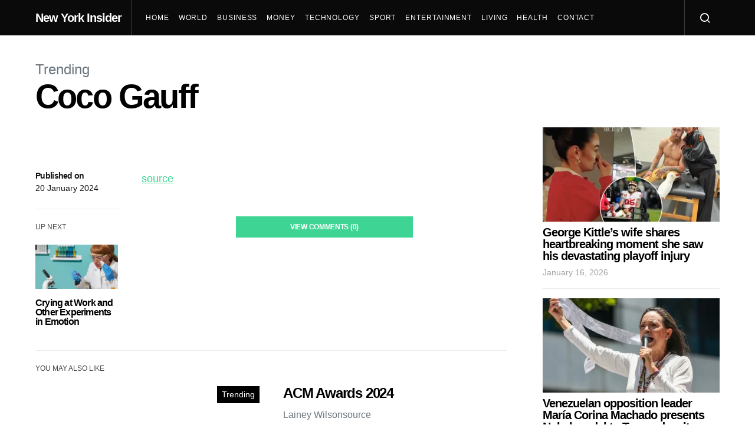

--- FILE ---
content_type: text/html; charset=UTF-8
request_url: https://newyorkinsider.net/trending/2024/01/20/coco-gauff/
body_size: 24678
content:
<!doctype html>
<html dir="ltr" lang="en-US" prefix="og: https://ogp.me/ns#">
<head>
	<!-- Google tag (gtag.js) -->
<script async src="https://www.googletagmanager.com/gtag/js?id=G-0EB27HR5JQ"></script>
<script>
  window.dataLayer = window.dataLayer || [];
  function gtag(){dataLayer.push(arguments);}
  gtag('js', new Date());

  gtag('config', 'G-0EB27HR5JQ');
</script>
	
	<script async src="https://pagead2.googlesyndication.com/pagead/js/adsbygoogle.js?client=ca-pub-1696560679142424"
     crossorigin="anonymous"></script>
	
	
	<meta charset="UTF-8">
	<meta name="viewport" content="width=device-width, initial-scale=1">
	<link rel="profile" href="http://gmpg.org/xfn/11">

	<title>Coco Gauff – New York Insider</title>

		<!-- All in One SEO 4.9.3 - aioseo.com -->
	<meta name="description" content="source" />
	<meta name="robots" content="max-image-preview:large" />
	<meta name="author" content="Michael"/>
	<link rel="canonical" href="https://newyorkinsider.net/trending/2024/01/20/coco-gauff/" />
	<meta name="generator" content="All in One SEO (AIOSEO) 4.9.3" />
		<meta property="og:locale" content="en_US" />
		<meta property="og:site_name" content="New York Insider" />
		<meta property="og:type" content="article" />
		<meta property="og:title" content="Coco Gauff – New York Insider" />
		<meta property="og:description" content="source" />
		<meta property="og:url" content="https://newyorkinsider.net/trending/2024/01/20/coco-gauff/" />
		<meta property="og:image" content="https://newyorkinsider.net/wp-content/uploads/2024/01/wp-header-logo-655.png" />
		<meta property="og:image:secure_url" content="https://newyorkinsider.net/wp-content/uploads/2024/01/wp-header-logo-655.png" />
		<meta property="article:published_time" content="2024-01-20T15:25:46+00:00" />
		<meta property="article:modified_time" content="2024-01-20T15:25:46+00:00" />
		<meta name="twitter:card" content="summary_large_image" />
		<meta name="twitter:title" content="Coco Gauff – New York Insider" />
		<meta name="twitter:description" content="source" />
		<meta name="twitter:image" content="https://newyorkinsider.net/wp-content/uploads/2024/01/wp-header-logo-655.png" />
		<script type="application/ld+json" class="aioseo-schema">
			{"@context":"https:\/\/schema.org","@graph":[{"@type":"BlogPosting","@id":"https:\/\/newyorkinsider.net\/trending\/2024\/01\/20\/coco-gauff\/#blogposting","name":"Coco Gauff \u2013 New York Insider","headline":"Coco Gauff","author":{"@id":"https:\/\/newyorkinsider.net\/author\/michael\/#author"},"publisher":{"@id":"https:\/\/newyorkinsider.net\/#organization"},"image":{"@type":"ImageObject","url":"https:\/\/newyorkinsider.net\/wp-content\/uploads\/2024\/01\/wp-header-logo-655.png"},"datePublished":"2024-01-20T15:25:46+00:00","dateModified":"2024-01-20T15:25:46+00:00","inLanguage":"en-US","mainEntityOfPage":{"@id":"https:\/\/newyorkinsider.net\/trending\/2024\/01\/20\/coco-gauff\/#webpage"},"isPartOf":{"@id":"https:\/\/newyorkinsider.net\/trending\/2024\/01\/20\/coco-gauff\/#webpage"},"articleSection":"Trending"},{"@type":"BreadcrumbList","@id":"https:\/\/newyorkinsider.net\/trending\/2024\/01\/20\/coco-gauff\/#breadcrumblist","itemListElement":[{"@type":"ListItem","@id":"https:\/\/newyorkinsider.net#listItem","position":1,"name":"Home","item":"https:\/\/newyorkinsider.net","nextItem":{"@type":"ListItem","@id":"https:\/\/newyorkinsider.net\/category\/trending\/#listItem","name":"Trending"}},{"@type":"ListItem","@id":"https:\/\/newyorkinsider.net\/category\/trending\/#listItem","position":2,"name":"Trending","item":"https:\/\/newyorkinsider.net\/category\/trending\/","nextItem":{"@type":"ListItem","@id":"https:\/\/newyorkinsider.net\/trending\/2024\/01\/20\/coco-gauff\/#listItem","name":"Coco Gauff"},"previousItem":{"@type":"ListItem","@id":"https:\/\/newyorkinsider.net#listItem","name":"Home"}},{"@type":"ListItem","@id":"https:\/\/newyorkinsider.net\/trending\/2024\/01\/20\/coco-gauff\/#listItem","position":3,"name":"Coco Gauff","previousItem":{"@type":"ListItem","@id":"https:\/\/newyorkinsider.net\/category\/trending\/#listItem","name":"Trending"}}]},{"@type":"Organization","@id":"https:\/\/newyorkinsider.net\/#organization","name":"New York Insider","description":"Your Inside Track to New York's Latest and Greatest","url":"https:\/\/newyorkinsider.net\/","logo":{"@type":"ImageObject","url":"https:\/\/newyorkinsider.net\/wp-content\/uploads\/2024\/03\/new-york-insider.png","@id":"https:\/\/newyorkinsider.net\/trending\/2024\/01\/20\/coco-gauff\/#organizationLogo","width":600,"height":400},"image":{"@id":"https:\/\/newyorkinsider.net\/trending\/2024\/01\/20\/coco-gauff\/#organizationLogo"}},{"@type":"Person","@id":"https:\/\/newyorkinsider.net\/author\/michael\/#author","url":"https:\/\/newyorkinsider.net\/author\/michael\/","name":"Michael","image":{"@type":"ImageObject","@id":"https:\/\/newyorkinsider.net\/trending\/2024\/01\/20\/coco-gauff\/#authorImage","url":"https:\/\/secure.gravatar.com\/avatar\/fef5a62b6bfabef24b063afd7a06692a96c3f8f5c7852390de5ef8beaa9d9ac1?s=96&d=mm&r=g","width":96,"height":96,"caption":"Michael"}},{"@type":"WebPage","@id":"https:\/\/newyorkinsider.net\/trending\/2024\/01\/20\/coco-gauff\/#webpage","url":"https:\/\/newyorkinsider.net\/trending\/2024\/01\/20\/coco-gauff\/","name":"Coco Gauff \u2013 New York Insider","description":"source","inLanguage":"en-US","isPartOf":{"@id":"https:\/\/newyorkinsider.net\/#website"},"breadcrumb":{"@id":"https:\/\/newyorkinsider.net\/trending\/2024\/01\/20\/coco-gauff\/#breadcrumblist"},"author":{"@id":"https:\/\/newyorkinsider.net\/author\/michael\/#author"},"creator":{"@id":"https:\/\/newyorkinsider.net\/author\/michael\/#author"},"image":{"@type":"ImageObject","url":"https:\/\/newyorkinsider.net\/wp-content\/uploads\/2024\/01\/wp-header-logo-655.png","@id":"https:\/\/newyorkinsider.net\/trending\/2024\/01\/20\/coco-gauff\/#mainImage"},"primaryImageOfPage":{"@id":"https:\/\/newyorkinsider.net\/trending\/2024\/01\/20\/coco-gauff\/#mainImage"},"datePublished":"2024-01-20T15:25:46+00:00","dateModified":"2024-01-20T15:25:46+00:00"},{"@type":"WebSite","@id":"https:\/\/newyorkinsider.net\/#website","url":"https:\/\/newyorkinsider.net\/","name":"New York Insider","alternateName":"New York Insider","description":"Your Inside Track to New York's Latest and Greatest","inLanguage":"en-US","publisher":{"@id":"https:\/\/newyorkinsider.net\/#organization"}}]}
		</script>
		<!-- All in One SEO -->

<link rel="alternate" type="application/rss+xml" title="New York Insider &raquo; Feed" href="https://newyorkinsider.net/feed/" />
<link rel="alternate" type="application/rss+xml" title="New York Insider &raquo; Comments Feed" href="https://newyorkinsider.net/comments/feed/" />
<link rel="alternate" type="application/rss+xml" title="New York Insider &raquo; Coco Gauff Comments Feed" href="https://newyorkinsider.net/trending/2024/01/20/coco-gauff/feed/" />
<link rel="alternate" title="oEmbed (JSON)" type="application/json+oembed" href="https://newyorkinsider.net/wp-json/oembed/1.0/embed?url=https%3A%2F%2Fnewyorkinsider.net%2Ftrending%2F2024%2F01%2F20%2Fcoco-gauff%2F" />
<link rel="alternate" title="oEmbed (XML)" type="text/xml+oembed" href="https://newyorkinsider.net/wp-json/oembed/1.0/embed?url=https%3A%2F%2Fnewyorkinsider.net%2Ftrending%2F2024%2F01%2F20%2Fcoco-gauff%2F&#038;format=xml" />
<style id='wp-img-auto-sizes-contain-inline-css'>
img:is([sizes=auto i],[sizes^="auto," i]){contain-intrinsic-size:3000px 1500px}
/*# sourceURL=wp-img-auto-sizes-contain-inline-css */
</style>

<link rel='alternate stylesheet' id='powerkit-icons-css' href='https://newyorkinsider.net/wp-content/plugins/powerkit/assets/fonts/powerkit-icons.woff?ver=2.9.3' as='font' type='font/wof' crossorigin />
<link rel='stylesheet' id='powerkit-css' href='https://newyorkinsider.net/wp-content/plugins/powerkit/assets/css/powerkit.css?ver=2.9.3' media='all' />
<style id='wp-emoji-styles-inline-css'>

	img.wp-smiley, img.emoji {
		display: inline !important;
		border: none !important;
		box-shadow: none !important;
		height: 1em !important;
		width: 1em !important;
		margin: 0 0.07em !important;
		vertical-align: -0.1em !important;
		background: none !important;
		padding: 0 !important;
	}
/*# sourceURL=wp-emoji-styles-inline-css */
</style>
<link rel='stylesheet' id='wp-block-library-css' href='https://newyorkinsider.net/wp-includes/css/dist/block-library/style.min.css?ver=6.9' media='all' />
<style id='wp-block-categories-inline-css'>
.wp-block-categories{box-sizing:border-box}.wp-block-categories.alignleft{margin-right:2em}.wp-block-categories.alignright{margin-left:2em}.wp-block-categories.wp-block-categories-dropdown.aligncenter{text-align:center}.wp-block-categories .wp-block-categories__label{display:block;width:100%}
/*# sourceURL=https://newyorkinsider.net/wp-includes/blocks/categories/style.min.css */
</style>
<style id='wp-block-heading-inline-css'>
h1:where(.wp-block-heading).has-background,h2:where(.wp-block-heading).has-background,h3:where(.wp-block-heading).has-background,h4:where(.wp-block-heading).has-background,h5:where(.wp-block-heading).has-background,h6:where(.wp-block-heading).has-background{padding:1.25em 2.375em}h1.has-text-align-left[style*=writing-mode]:where([style*=vertical-lr]),h1.has-text-align-right[style*=writing-mode]:where([style*=vertical-rl]),h2.has-text-align-left[style*=writing-mode]:where([style*=vertical-lr]),h2.has-text-align-right[style*=writing-mode]:where([style*=vertical-rl]),h3.has-text-align-left[style*=writing-mode]:where([style*=vertical-lr]),h3.has-text-align-right[style*=writing-mode]:where([style*=vertical-rl]),h4.has-text-align-left[style*=writing-mode]:where([style*=vertical-lr]),h4.has-text-align-right[style*=writing-mode]:where([style*=vertical-rl]),h5.has-text-align-left[style*=writing-mode]:where([style*=vertical-lr]),h5.has-text-align-right[style*=writing-mode]:where([style*=vertical-rl]),h6.has-text-align-left[style*=writing-mode]:where([style*=vertical-lr]),h6.has-text-align-right[style*=writing-mode]:where([style*=vertical-rl]){rotate:180deg}
/*# sourceURL=https://newyorkinsider.net/wp-includes/blocks/heading/style.min.css */
</style>
<style id='wp-block-latest-posts-inline-css'>
.wp-block-latest-posts{box-sizing:border-box}.wp-block-latest-posts.alignleft{margin-right:2em}.wp-block-latest-posts.alignright{margin-left:2em}.wp-block-latest-posts.wp-block-latest-posts__list{list-style:none}.wp-block-latest-posts.wp-block-latest-posts__list li{clear:both;overflow-wrap:break-word}.wp-block-latest-posts.is-grid{display:flex;flex-wrap:wrap}.wp-block-latest-posts.is-grid li{margin:0 1.25em 1.25em 0;width:100%}@media (min-width:600px){.wp-block-latest-posts.columns-2 li{width:calc(50% - .625em)}.wp-block-latest-posts.columns-2 li:nth-child(2n){margin-right:0}.wp-block-latest-posts.columns-3 li{width:calc(33.33333% - .83333em)}.wp-block-latest-posts.columns-3 li:nth-child(3n){margin-right:0}.wp-block-latest-posts.columns-4 li{width:calc(25% - .9375em)}.wp-block-latest-posts.columns-4 li:nth-child(4n){margin-right:0}.wp-block-latest-posts.columns-5 li{width:calc(20% - 1em)}.wp-block-latest-posts.columns-5 li:nth-child(5n){margin-right:0}.wp-block-latest-posts.columns-6 li{width:calc(16.66667% - 1.04167em)}.wp-block-latest-posts.columns-6 li:nth-child(6n){margin-right:0}}:root :where(.wp-block-latest-posts.is-grid){padding:0}:root :where(.wp-block-latest-posts.wp-block-latest-posts__list){padding-left:0}.wp-block-latest-posts__post-author,.wp-block-latest-posts__post-date{display:block;font-size:.8125em}.wp-block-latest-posts__post-excerpt,.wp-block-latest-posts__post-full-content{margin-bottom:1em;margin-top:.5em}.wp-block-latest-posts__featured-image a{display:inline-block}.wp-block-latest-posts__featured-image img{height:auto;max-width:100%;width:auto}.wp-block-latest-posts__featured-image.alignleft{float:left;margin-right:1em}.wp-block-latest-posts__featured-image.alignright{float:right;margin-left:1em}.wp-block-latest-posts__featured-image.aligncenter{margin-bottom:1em;text-align:center}
/*# sourceURL=https://newyorkinsider.net/wp-includes/blocks/latest-posts/style.min.css */
</style>
<style id='wp-block-search-inline-css'>
.wp-block-search__button{margin-left:10px;word-break:normal}.wp-block-search__button.has-icon{line-height:0}.wp-block-search__button svg{height:1.25em;min-height:24px;min-width:24px;width:1.25em;fill:currentColor;vertical-align:text-bottom}:where(.wp-block-search__button){border:1px solid #ccc;padding:6px 10px}.wp-block-search__inside-wrapper{display:flex;flex:auto;flex-wrap:nowrap;max-width:100%}.wp-block-search__label{width:100%}.wp-block-search.wp-block-search__button-only .wp-block-search__button{box-sizing:border-box;display:flex;flex-shrink:0;justify-content:center;margin-left:0;max-width:100%}.wp-block-search.wp-block-search__button-only .wp-block-search__inside-wrapper{min-width:0!important;transition-property:width}.wp-block-search.wp-block-search__button-only .wp-block-search__input{flex-basis:100%;transition-duration:.3s}.wp-block-search.wp-block-search__button-only.wp-block-search__searchfield-hidden,.wp-block-search.wp-block-search__button-only.wp-block-search__searchfield-hidden .wp-block-search__inside-wrapper{overflow:hidden}.wp-block-search.wp-block-search__button-only.wp-block-search__searchfield-hidden .wp-block-search__input{border-left-width:0!important;border-right-width:0!important;flex-basis:0;flex-grow:0;margin:0;min-width:0!important;padding-left:0!important;padding-right:0!important;width:0!important}:where(.wp-block-search__input){appearance:none;border:1px solid #949494;flex-grow:1;font-family:inherit;font-size:inherit;font-style:inherit;font-weight:inherit;letter-spacing:inherit;line-height:inherit;margin-left:0;margin-right:0;min-width:3rem;padding:8px;text-decoration:unset!important;text-transform:inherit}:where(.wp-block-search__button-inside .wp-block-search__inside-wrapper){background-color:#fff;border:1px solid #949494;box-sizing:border-box;padding:4px}:where(.wp-block-search__button-inside .wp-block-search__inside-wrapper) .wp-block-search__input{border:none;border-radius:0;padding:0 4px}:where(.wp-block-search__button-inside .wp-block-search__inside-wrapper) .wp-block-search__input:focus{outline:none}:where(.wp-block-search__button-inside .wp-block-search__inside-wrapper) :where(.wp-block-search__button){padding:4px 8px}.wp-block-search.aligncenter .wp-block-search__inside-wrapper{margin:auto}.wp-block[data-align=right] .wp-block-search.wp-block-search__button-only .wp-block-search__inside-wrapper{float:right}
/*# sourceURL=https://newyorkinsider.net/wp-includes/blocks/search/style.min.css */
</style>
<style id='wp-block-group-inline-css'>
.wp-block-group{box-sizing:border-box}:where(.wp-block-group.wp-block-group-is-layout-constrained){position:relative}
/*# sourceURL=https://newyorkinsider.net/wp-includes/blocks/group/style.min.css */
</style>
<style id='global-styles-inline-css'>
:root{--wp--preset--aspect-ratio--square: 1;--wp--preset--aspect-ratio--4-3: 4/3;--wp--preset--aspect-ratio--3-4: 3/4;--wp--preset--aspect-ratio--3-2: 3/2;--wp--preset--aspect-ratio--2-3: 2/3;--wp--preset--aspect-ratio--16-9: 16/9;--wp--preset--aspect-ratio--9-16: 9/16;--wp--preset--color--black: #000000;--wp--preset--color--cyan-bluish-gray: #abb8c3;--wp--preset--color--white: #ffffff;--wp--preset--color--pale-pink: #f78da7;--wp--preset--color--vivid-red: #cf2e2e;--wp--preset--color--luminous-vivid-orange: #ff6900;--wp--preset--color--luminous-vivid-amber: #fcb900;--wp--preset--color--light-green-cyan: #7bdcb5;--wp--preset--color--vivid-green-cyan: #00d084;--wp--preset--color--pale-cyan-blue: #8ed1fc;--wp--preset--color--vivid-cyan-blue: #0693e3;--wp--preset--color--vivid-purple: #9b51e0;--wp--preset--gradient--vivid-cyan-blue-to-vivid-purple: linear-gradient(135deg,rgb(6,147,227) 0%,rgb(155,81,224) 100%);--wp--preset--gradient--light-green-cyan-to-vivid-green-cyan: linear-gradient(135deg,rgb(122,220,180) 0%,rgb(0,208,130) 100%);--wp--preset--gradient--luminous-vivid-amber-to-luminous-vivid-orange: linear-gradient(135deg,rgb(252,185,0) 0%,rgb(255,105,0) 100%);--wp--preset--gradient--luminous-vivid-orange-to-vivid-red: linear-gradient(135deg,rgb(255,105,0) 0%,rgb(207,46,46) 100%);--wp--preset--gradient--very-light-gray-to-cyan-bluish-gray: linear-gradient(135deg,rgb(238,238,238) 0%,rgb(169,184,195) 100%);--wp--preset--gradient--cool-to-warm-spectrum: linear-gradient(135deg,rgb(74,234,220) 0%,rgb(151,120,209) 20%,rgb(207,42,186) 40%,rgb(238,44,130) 60%,rgb(251,105,98) 80%,rgb(254,248,76) 100%);--wp--preset--gradient--blush-light-purple: linear-gradient(135deg,rgb(255,206,236) 0%,rgb(152,150,240) 100%);--wp--preset--gradient--blush-bordeaux: linear-gradient(135deg,rgb(254,205,165) 0%,rgb(254,45,45) 50%,rgb(107,0,62) 100%);--wp--preset--gradient--luminous-dusk: linear-gradient(135deg,rgb(255,203,112) 0%,rgb(199,81,192) 50%,rgb(65,88,208) 100%);--wp--preset--gradient--pale-ocean: linear-gradient(135deg,rgb(255,245,203) 0%,rgb(182,227,212) 50%,rgb(51,167,181) 100%);--wp--preset--gradient--electric-grass: linear-gradient(135deg,rgb(202,248,128) 0%,rgb(113,206,126) 100%);--wp--preset--gradient--midnight: linear-gradient(135deg,rgb(2,3,129) 0%,rgb(40,116,252) 100%);--wp--preset--font-size--small: 13px;--wp--preset--font-size--medium: 20px;--wp--preset--font-size--large: 36px;--wp--preset--font-size--x-large: 42px;--wp--preset--spacing--20: 0.44rem;--wp--preset--spacing--30: 0.67rem;--wp--preset--spacing--40: 1rem;--wp--preset--spacing--50: 1.5rem;--wp--preset--spacing--60: 2.25rem;--wp--preset--spacing--70: 3.38rem;--wp--preset--spacing--80: 5.06rem;--wp--preset--shadow--natural: 6px 6px 9px rgba(0, 0, 0, 0.2);--wp--preset--shadow--deep: 12px 12px 50px rgba(0, 0, 0, 0.4);--wp--preset--shadow--sharp: 6px 6px 0px rgba(0, 0, 0, 0.2);--wp--preset--shadow--outlined: 6px 6px 0px -3px rgb(255, 255, 255), 6px 6px rgb(0, 0, 0);--wp--preset--shadow--crisp: 6px 6px 0px rgb(0, 0, 0);}:where(.is-layout-flex){gap: 0.5em;}:where(.is-layout-grid){gap: 0.5em;}body .is-layout-flex{display: flex;}.is-layout-flex{flex-wrap: wrap;align-items: center;}.is-layout-flex > :is(*, div){margin: 0;}body .is-layout-grid{display: grid;}.is-layout-grid > :is(*, div){margin: 0;}:where(.wp-block-columns.is-layout-flex){gap: 2em;}:where(.wp-block-columns.is-layout-grid){gap: 2em;}:where(.wp-block-post-template.is-layout-flex){gap: 1.25em;}:where(.wp-block-post-template.is-layout-grid){gap: 1.25em;}.has-black-color{color: var(--wp--preset--color--black) !important;}.has-cyan-bluish-gray-color{color: var(--wp--preset--color--cyan-bluish-gray) !important;}.has-white-color{color: var(--wp--preset--color--white) !important;}.has-pale-pink-color{color: var(--wp--preset--color--pale-pink) !important;}.has-vivid-red-color{color: var(--wp--preset--color--vivid-red) !important;}.has-luminous-vivid-orange-color{color: var(--wp--preset--color--luminous-vivid-orange) !important;}.has-luminous-vivid-amber-color{color: var(--wp--preset--color--luminous-vivid-amber) !important;}.has-light-green-cyan-color{color: var(--wp--preset--color--light-green-cyan) !important;}.has-vivid-green-cyan-color{color: var(--wp--preset--color--vivid-green-cyan) !important;}.has-pale-cyan-blue-color{color: var(--wp--preset--color--pale-cyan-blue) !important;}.has-vivid-cyan-blue-color{color: var(--wp--preset--color--vivid-cyan-blue) !important;}.has-vivid-purple-color{color: var(--wp--preset--color--vivid-purple) !important;}.has-black-background-color{background-color: var(--wp--preset--color--black) !important;}.has-cyan-bluish-gray-background-color{background-color: var(--wp--preset--color--cyan-bluish-gray) !important;}.has-white-background-color{background-color: var(--wp--preset--color--white) !important;}.has-pale-pink-background-color{background-color: var(--wp--preset--color--pale-pink) !important;}.has-vivid-red-background-color{background-color: var(--wp--preset--color--vivid-red) !important;}.has-luminous-vivid-orange-background-color{background-color: var(--wp--preset--color--luminous-vivid-orange) !important;}.has-luminous-vivid-amber-background-color{background-color: var(--wp--preset--color--luminous-vivid-amber) !important;}.has-light-green-cyan-background-color{background-color: var(--wp--preset--color--light-green-cyan) !important;}.has-vivid-green-cyan-background-color{background-color: var(--wp--preset--color--vivid-green-cyan) !important;}.has-pale-cyan-blue-background-color{background-color: var(--wp--preset--color--pale-cyan-blue) !important;}.has-vivid-cyan-blue-background-color{background-color: var(--wp--preset--color--vivid-cyan-blue) !important;}.has-vivid-purple-background-color{background-color: var(--wp--preset--color--vivid-purple) !important;}.has-black-border-color{border-color: var(--wp--preset--color--black) !important;}.has-cyan-bluish-gray-border-color{border-color: var(--wp--preset--color--cyan-bluish-gray) !important;}.has-white-border-color{border-color: var(--wp--preset--color--white) !important;}.has-pale-pink-border-color{border-color: var(--wp--preset--color--pale-pink) !important;}.has-vivid-red-border-color{border-color: var(--wp--preset--color--vivid-red) !important;}.has-luminous-vivid-orange-border-color{border-color: var(--wp--preset--color--luminous-vivid-orange) !important;}.has-luminous-vivid-amber-border-color{border-color: var(--wp--preset--color--luminous-vivid-amber) !important;}.has-light-green-cyan-border-color{border-color: var(--wp--preset--color--light-green-cyan) !important;}.has-vivid-green-cyan-border-color{border-color: var(--wp--preset--color--vivid-green-cyan) !important;}.has-pale-cyan-blue-border-color{border-color: var(--wp--preset--color--pale-cyan-blue) !important;}.has-vivid-cyan-blue-border-color{border-color: var(--wp--preset--color--vivid-cyan-blue) !important;}.has-vivid-purple-border-color{border-color: var(--wp--preset--color--vivid-purple) !important;}.has-vivid-cyan-blue-to-vivid-purple-gradient-background{background: var(--wp--preset--gradient--vivid-cyan-blue-to-vivid-purple) !important;}.has-light-green-cyan-to-vivid-green-cyan-gradient-background{background: var(--wp--preset--gradient--light-green-cyan-to-vivid-green-cyan) !important;}.has-luminous-vivid-amber-to-luminous-vivid-orange-gradient-background{background: var(--wp--preset--gradient--luminous-vivid-amber-to-luminous-vivid-orange) !important;}.has-luminous-vivid-orange-to-vivid-red-gradient-background{background: var(--wp--preset--gradient--luminous-vivid-orange-to-vivid-red) !important;}.has-very-light-gray-to-cyan-bluish-gray-gradient-background{background: var(--wp--preset--gradient--very-light-gray-to-cyan-bluish-gray) !important;}.has-cool-to-warm-spectrum-gradient-background{background: var(--wp--preset--gradient--cool-to-warm-spectrum) !important;}.has-blush-light-purple-gradient-background{background: var(--wp--preset--gradient--blush-light-purple) !important;}.has-blush-bordeaux-gradient-background{background: var(--wp--preset--gradient--blush-bordeaux) !important;}.has-luminous-dusk-gradient-background{background: var(--wp--preset--gradient--luminous-dusk) !important;}.has-pale-ocean-gradient-background{background: var(--wp--preset--gradient--pale-ocean) !important;}.has-electric-grass-gradient-background{background: var(--wp--preset--gradient--electric-grass) !important;}.has-midnight-gradient-background{background: var(--wp--preset--gradient--midnight) !important;}.has-small-font-size{font-size: var(--wp--preset--font-size--small) !important;}.has-medium-font-size{font-size: var(--wp--preset--font-size--medium) !important;}.has-large-font-size{font-size: var(--wp--preset--font-size--large) !important;}.has-x-large-font-size{font-size: var(--wp--preset--font-size--x-large) !important;}
/*# sourceURL=global-styles-inline-css */
</style>

<style id='classic-theme-styles-inline-css'>
/*! This file is auto-generated */
.wp-block-button__link{color:#fff;background-color:#32373c;border-radius:9999px;box-shadow:none;text-decoration:none;padding:calc(.667em + 2px) calc(1.333em + 2px);font-size:1.125em}.wp-block-file__button{background:#32373c;color:#fff;text-decoration:none}
/*# sourceURL=/wp-includes/css/classic-themes.min.css */
</style>
<link rel='stylesheet' id='dashicons-css' href='https://newyorkinsider.net/wp-includes/css/dashicons.min.css?ver=6.9' media='all' />
<link rel='stylesheet' id='post-views-counter-frontend-css' href='https://newyorkinsider.net/wp-content/plugins/post-views-counter/css/frontend.min.css?ver=1.4.7' media='all' />
<link rel='stylesheet' id='powerkit-author-box-css' href='https://newyorkinsider.net/wp-content/plugins/powerkit/modules/author-box/public/css/public-powerkit-author-box.css?ver=2.9.3' media='all' />
<link rel='stylesheet' id='powerkit-basic-elements-css' href='https://newyorkinsider.net/wp-content/plugins/powerkit/modules/basic-elements/public/css/public-powerkit-basic-elements.css?ver=2.9.3' media='screen' />
<link rel='stylesheet' id='powerkit-coming-soon-css' href='https://newyorkinsider.net/wp-content/plugins/powerkit/modules/coming-soon/public/css/public-powerkit-coming-soon.css?ver=2.9.3' media='all' />
<link rel='stylesheet' id='powerkit-content-formatting-css' href='https://newyorkinsider.net/wp-content/plugins/powerkit/modules/content-formatting/public/css/public-powerkit-content-formatting.css?ver=2.9.3' media='all' />
<link rel='stylesheet' id='powerkit-сontributors-css' href='https://newyorkinsider.net/wp-content/plugins/powerkit/modules/contributors/public/css/public-powerkit-contributors.css?ver=2.9.3' media='all' />
<link rel='stylesheet' id='powerkit-facebook-css' href='https://newyorkinsider.net/wp-content/plugins/powerkit/modules/facebook/public/css/public-powerkit-facebook.css?ver=2.9.3' media='all' />
<link rel='stylesheet' id='powerkit-featured-categories-css' href='https://newyorkinsider.net/wp-content/plugins/powerkit/modules/featured-categories/public/css/public-powerkit-featured-categories.css?ver=2.9.3' media='all' />
<link rel='stylesheet' id='powerkit-inline-posts-css' href='https://newyorkinsider.net/wp-content/plugins/powerkit/modules/inline-posts/public/css/public-powerkit-inline-posts.css?ver=2.9.3' media='all' />
<link rel='stylesheet' id='powerkit-instagram-css' href='https://newyorkinsider.net/wp-content/plugins/powerkit/modules/instagram/public/css/public-powerkit-instagram.css?ver=2.9.3' media='all' />
<link rel='stylesheet' id='powerkit-justified-gallery-css' href='https://newyorkinsider.net/wp-content/plugins/powerkit/modules/justified-gallery/public/css/public-powerkit-justified-gallery.css?ver=2.9.3' media='all' />
<link rel='stylesheet' id='glightbox-css' href='https://newyorkinsider.net/wp-content/plugins/powerkit/modules/lightbox/public/css/glightbox.min.css?ver=2.9.3' media='all' />
<link rel='stylesheet' id='powerkit-lightbox-css' href='https://newyorkinsider.net/wp-content/plugins/powerkit/modules/lightbox/public/css/public-powerkit-lightbox.css?ver=2.9.3' media='all' />
<link rel='stylesheet' id='powerkit-opt-in-forms-css' href='https://newyorkinsider.net/wp-content/plugins/powerkit/modules/opt-in-forms/public/css/public-powerkit-opt-in-forms.css?ver=2.9.3' media='all' />
<link rel='stylesheet' id='powerkit-pinterest-css' href='https://newyorkinsider.net/wp-content/plugins/powerkit/modules/pinterest/public/css/public-powerkit-pinterest.css?ver=2.9.3' media='all' />
<link rel='stylesheet' id='powerkit-scroll-to-top-css' href='https://newyorkinsider.net/wp-content/plugins/powerkit/modules/scroll-to-top/public/css/public-powerkit-scroll-to-top.css?ver=2.9.3' media='all' />
<link rel='stylesheet' id='powerkit-share-buttons-css' href='https://newyorkinsider.net/wp-content/plugins/powerkit/modules/share-buttons/public/css/public-powerkit-share-buttons.css?ver=2.9.3' media='all' />
<link rel='stylesheet' id='powerkit-slider-gallery-css' href='https://newyorkinsider.net/wp-content/plugins/powerkit/modules/slider-gallery/public/css/public-powerkit-slider-gallery.css?ver=2.9.3' media='all' />
<link rel='stylesheet' id='powerkit-social-links-css' href='https://newyorkinsider.net/wp-content/plugins/powerkit/modules/social-links/public/css/public-powerkit-social-links.css?ver=2.9.3' media='all' />
<link rel='stylesheet' id='powerkit-table-of-contents-css' href='https://newyorkinsider.net/wp-content/plugins/powerkit/modules/table-of-contents/public/css/public-powerkit-table-of-contents.css?ver=2.9.3' media='all' />
<link rel='stylesheet' id='powerkit-twitter-css' href='https://newyorkinsider.net/wp-content/plugins/powerkit/modules/twitter/public/css/public-powerkit-twitter.css?ver=2.9.3' media='all' />
<link rel='stylesheet' id='powerkit-widget-about-css' href='https://newyorkinsider.net/wp-content/plugins/powerkit/modules/widget-about/public/css/public-powerkit-widget-about.css?ver=2.9.3' media='all' />
<link rel='stylesheet' id='csco-styles-css' href='https://newyorkinsider.net/wp-content/themes/spotlight/style.css?ver=1.7.3' media='all' />
<link rel='stylesheet' id='searchwp-live-search-css' href='https://newyorkinsider.net/wp-content/plugins/searchwp-live-ajax-search/assets/styles/style.css?ver=1.8.2' media='all' />
<style id='searchwp-live-search-inline-css'>
.searchwp-live-search-result .searchwp-live-search-result--title a {
  font-size: 16px;
}
.searchwp-live-search-result .searchwp-live-search-result--price {
  font-size: 14px;
}
.searchwp-live-search-result .searchwp-live-search-result--add-to-cart .button {
  font-size: 14px;
}

/*# sourceURL=searchwp-live-search-inline-css */
</style>
<script src="https://newyorkinsider.net/wp-includes/js/jquery/jquery.min.js?ver=3.7.1" id="jquery-core-js"></script>
<script src="https://newyorkinsider.net/wp-includes/js/jquery/jquery-migrate.min.js?ver=3.4.1" id="jquery-migrate-js"></script>
<link rel="https://api.w.org/" href="https://newyorkinsider.net/wp-json/" /><link rel="alternate" title="JSON" type="application/json" href="https://newyorkinsider.net/wp-json/wp/v2/posts/11271" /><link rel="EditURI" type="application/rsd+xml" title="RSD" href="https://newyorkinsider.net/xmlrpc.php?rsd" />
<meta name="generator" content="WordPress 6.9" />
<link rel='shortlink' href='https://newyorkinsider.net/?p=11271' />
<meta name="generator" content="performance-lab 3.2.0; plugins: ">
<link rel="icon" href="https://newyorkinsider.net/wp-content/uploads/2024/05/Screen-Shot-2024-05-10-at-16.21.22-80x80.png" sizes="32x32" />
<link rel="icon" href="https://newyorkinsider.net/wp-content/uploads/2024/05/Screen-Shot-2024-05-10-at-16.21.22.png" sizes="192x192" />
<link rel="apple-touch-icon" href="https://newyorkinsider.net/wp-content/uploads/2024/05/Screen-Shot-2024-05-10-at-16.21.22.png" />
<meta name="msapplication-TileImage" content="https://newyorkinsider.net/wp-content/uploads/2024/05/Screen-Shot-2024-05-10-at-16.21.22.png" />
<style id="kirki-inline-styles">a:hover, .entry-content a, .must-log-in a, blockquote:before, .cs-bg-dark .footer-title, .cs-bg-dark .pk-social-links-scheme-bold:not(.pk-social-links-scheme-light-rounded) .pk-social-links-link .pk-social-links-icon{color:#3ed493;}.wp-block-button .wp-block-button__link:not(.has-background), button, .button, input[type="button"], input[type="reset"], input[type="submit"], .cs-bg-dark .pk-social-links-scheme-light-rounded .pk-social-links-link:hover .pk-social-links-icon, article .cs-overlay .post-categories a:hover, .post-format-icon > a:hover, .cs-list-articles > li > a:hover:before, .pk-bg-primary, .pk-button-primary, .pk-badge-primary, h2.pk-heading-numbered:before, .pk-post-item .pk-post-thumbnail a:hover .pk-post-number, .post-comments-show button{background-color:#3ed493;}.pk-bg-overlay, .pk-zoom-icon-popup:after{background-color:rgba(10,10,10,0.56);}.navbar-primary, .header-default .offcanvas-header{background-color:#0a0a0a;}.navbar-nav .sub-menu, .navbar-nav .cs-mega-menu-has-categories .cs-mm-categories, .navbar-primary .navbar-dropdown-container{background-color:#1c1e21;}.navbar-nav > li.menu-item-has-children > .sub-menu:after, .navbar-primary .navbar-dropdown-container:after{border-bottom-color:#1c1e21;}.site-footer{background-color:#000000;}body{font-family:-apple-system, BlinkMacSystemFont, "Segoe UI", Roboto, Oxygen-Sans, Ubuntu, Cantarell, "Helvetica Neue", sans-serif;font-size:1rem;font-weight:400;letter-spacing:0px;}.cs-font-primary, button, .button, input[type="button"], input[type="reset"], input[type="submit"], .no-comments, .text-action, .cs-link-more, .share-total, .nav-links, .comment-reply-link, .post-tags a, .post-sidebar-tags a, .tagcloud a, .read-more, .navigation.pagination .nav-links > span, .navigation.pagination .nav-links > a, .pk-font-primary, .navbar-dropdown-btn-follow{font-family:-apple-system, BlinkMacSystemFont, "Segoe UI", Roboto, Oxygen-Sans, Ubuntu, Cantarell, "Helvetica Neue", sans-serif;font-size:0.75rem;font-weight:700;letter-spacing:-0.025em;text-transform:uppercase;}label, .cs-font-secondary, .post-meta, .archive-count, .page-subtitle, .site-description, figcaption, .wp-block-image figcaption, .wp-block-audio figcaption, .wp-block-embed figcaption, .wp-block-pullquote cite, .wp-block-pullquote footer, .wp-block-pullquote .wp-block-pullquote__citation, .wp-block-quote cite, .post-format-icon, .comment-metadata, .says, .logged-in-as, .must-log-in, .wp-caption-text, .widget_rss ul li .rss-date, blockquote cite, div[class*="meta-"], span[class*="meta-"], small, .post-sidebar-shares .total-shares, .cs-breadcrumbs, .cs-homepage-category-count, .pk-font-secondary{font-family:-apple-system, BlinkMacSystemFont, "Segoe UI", Roboto, Oxygen-Sans, Ubuntu, Cantarell, "Helvetica Neue", sans-serif;font-size:0.875rem;font-weight:400;letter-spacing:0px;text-transform:none;}.entry-content{font-family:inherit;font-size:inherit;font-weight:inherit;letter-spacing:inherit;}h1, h2, h3, h4, h5, h6, .h1, .h2, .h3, .h4, .h5, .h6, .site-title, .comment-author .fn, blockquote, .wp-block-quote, .wp-block-cover .wp-block-cover-image-text, .wp-block-cover .wp-block-cover-text, .wp-block-cover h2, .wp-block-cover-image .wp-block-cover-image-text, .wp-block-cover-image .wp-block-cover-text, .wp-block-cover-image h2, .wp-block-pullquote p, p.has-drop-cap:not(:focus):first-letter, .pk-font-heading, .post-sidebar-date .reader-text{font-family:-apple-system, BlinkMacSystemFont, "Segoe UI", Roboto, Oxygen-Sans, Ubuntu, Cantarell, "Helvetica Neue", sans-serif;font-weight:700;letter-spacing:-0.05em;text-transform:none;}.title-block, .pk-font-block{font-family:-apple-system, BlinkMacSystemFont, "Segoe UI", Roboto, Oxygen-Sans, Ubuntu, Cantarell, "Helvetica Neue", sans-serif;font-size:.75rem;font-weight:400;letter-spacing:0px;text-transform:uppercase;color:#474747;}.navbar-nav > li > a, .cs-mega-menu-child > a, .widget_archive li, .widget_categories li, .widget_meta li a, .widget_nav_menu .menu > li > a, .widget_pages .page_item a{font-family:-apple-system, BlinkMacSystemFont, "Segoe UI", Roboto, Oxygen-Sans, Ubuntu, Cantarell, "Helvetica Neue", sans-serif;font-size:0.75rem;font-weight:400;letter-spacing:0.075em;text-transform:uppercase;}.navbar-nav .sub-menu > li > a, .widget_categories .children li a, .widget_nav_menu .sub-menu > li > a{font-family:-apple-system, BlinkMacSystemFont, "Segoe UI", Roboto, Oxygen-Sans, Ubuntu, Cantarell, "Helvetica Neue", sans-serif;font-size:0.875rem;font-weight:400;letter-spacing:0px;text-transform:none;}</style><style id="wpforms-css-vars-root">
				:root {
					--wpforms-field-border-radius: 3px;
--wpforms-field-border-style: solid;
--wpforms-field-border-size: 1px;
--wpforms-field-background-color: #ffffff;
--wpforms-field-border-color: rgba( 0, 0, 0, 0.25 );
--wpforms-field-border-color-spare: rgba( 0, 0, 0, 0.25 );
--wpforms-field-text-color: rgba( 0, 0, 0, 0.7 );
--wpforms-field-menu-color: #ffffff;
--wpforms-label-color: rgba( 0, 0, 0, 0.85 );
--wpforms-label-sublabel-color: rgba( 0, 0, 0, 0.55 );
--wpforms-label-error-color: #d63637;
--wpforms-button-border-radius: 3px;
--wpforms-button-border-style: none;
--wpforms-button-border-size: 1px;
--wpforms-button-background-color: #066aab;
--wpforms-button-border-color: #066aab;
--wpforms-button-text-color: #ffffff;
--wpforms-page-break-color: #066aab;
--wpforms-background-image: none;
--wpforms-background-position: center center;
--wpforms-background-repeat: no-repeat;
--wpforms-background-size: cover;
--wpforms-background-width: 100px;
--wpforms-background-height: 100px;
--wpforms-background-color: rgba( 0, 0, 0, 0 );
--wpforms-background-url: none;
--wpforms-container-padding: 0px;
--wpforms-container-border-style: none;
--wpforms-container-border-width: 1px;
--wpforms-container-border-color: #000000;
--wpforms-container-border-radius: 3px;
--wpforms-field-size-input-height: 43px;
--wpforms-field-size-input-spacing: 15px;
--wpforms-field-size-font-size: 16px;
--wpforms-field-size-line-height: 19px;
--wpforms-field-size-padding-h: 14px;
--wpforms-field-size-checkbox-size: 16px;
--wpforms-field-size-sublabel-spacing: 5px;
--wpforms-field-size-icon-size: 1;
--wpforms-label-size-font-size: 16px;
--wpforms-label-size-line-height: 19px;
--wpforms-label-size-sublabel-font-size: 14px;
--wpforms-label-size-sublabel-line-height: 17px;
--wpforms-button-size-font-size: 17px;
--wpforms-button-size-height: 41px;
--wpforms-button-size-padding-h: 15px;
--wpforms-button-size-margin-top: 10px;
--wpforms-container-shadow-size-box-shadow: none;

				}
			</style></head>

<body class="wp-singular post-template-default single single-post postid-11271 single-format-standard wp-embed-responsive wp-theme-spotlight cs-page-layout-right header-default navbar-sticky-enabled sticky-sidebar-enabled stick-to-bottom block-align-enabled">

	<div class="site-overlay"></div>

	<div class="offcanvas">

		<div class="offcanvas-header cs-bg-navbar-dark">

			
			<nav class="navbar navbar-offcanvas">

									<a class="offcanvas-brand site-title" href="https://newyorkinsider.net/" rel="home">New York Insider</a>
					
				<button type="button" class="toggle-offcanvas button-round">
					<i class="cs-icon cs-icon-x"></i>
				</button>

			</nav>

			
		</div>

		<aside class="offcanvas-sidebar">
			<div class="offcanvas-inner">
				<div class="widget widget_nav_menu cs-d-lg-none"><div class="menu-menu-container"><ul id="menu-menu" class="menu"><li id="menu-item-3092" class="menu-item menu-item-type-post_type menu-item-object-page menu-item-home menu-item-3092"><a href="https://newyorkinsider.net/home-2/">Home</a></li>
<li id="menu-item-164" class="menu-item menu-item-type-taxonomy menu-item-object-category menu-item-164"><a href="https://newyorkinsider.net/category/world/">World</a></li>
<li id="menu-item-145" class="menu-item menu-item-type-taxonomy menu-item-object-category menu-item-145"><a href="https://newyorkinsider.net/category/business/">Business</a></li>
<li id="menu-item-163" class="menu-item menu-item-type-taxonomy menu-item-object-category menu-item-163"><a href="https://newyorkinsider.net/category/money/">Money</a></li>
<li id="menu-item-146" class="menu-item menu-item-type-taxonomy menu-item-object-category menu-item-146"><a href="https://newyorkinsider.net/category/technology/">Technology</a></li>
<li id="menu-item-144" class="menu-item menu-item-type-taxonomy menu-item-object-category menu-item-144"><a href="https://newyorkinsider.net/category/sport/">Sport</a></li>
<li id="menu-item-713" class="menu-item menu-item-type-taxonomy menu-item-object-category menu-item-713"><a href="https://newyorkinsider.net/category/entertainment/">Entertainment</a></li>
<li id="menu-item-715" class="menu-item menu-item-type-taxonomy menu-item-object-category menu-item-715"><a href="https://newyorkinsider.net/category/living/">Living</a></li>
<li id="menu-item-162" class="menu-item menu-item-type-taxonomy menu-item-object-category menu-item-162"><a href="https://newyorkinsider.net/category/health/">Health</a></li>
<li id="menu-item-8783" class="menu-item menu-item-type-post_type menu-item-object-page menu-item-8783"><a href="https://newyorkinsider.net/contact/">Contact</a></li>
</ul></div></div>
							</div>
		</aside>
	</div>

<div id="page" class="site">

	
	<div class="site-inner">

		
		<header id="masthead" class="site-header">

			
			

<nav class="navbar navbar-primary">

	
	<div class="navbar-wrap  cs-bg-navbar-dark">

		<div class="navbar-container">

			<div class="navbar-content">

						<button type="button" class="navbar-toggle-offcanvas toggle-offcanvas  cs-d-lg-none">
			<i class="cs-icon cs-icon-menu"></i>
		</button>
					<a class="navbar-brand site-title" href="https://newyorkinsider.net/" rel="home">New York Insider</a>
			<ul id="menu-menu-1" class="navbar-nav  cs-navbar-nav-submenu-dark"><li class="menu-item menu-item-type-post_type menu-item-object-page menu-item-home menu-item-3092"><a href="https://newyorkinsider.net/home-2/">Home</a></li>
<li class="menu-item menu-item-type-taxonomy menu-item-object-category menu-item-164"><a href="https://newyorkinsider.net/category/world/">World</a></li>
<li class="menu-item menu-item-type-taxonomy menu-item-object-category menu-item-145"><a href="https://newyorkinsider.net/category/business/">Business</a></li>
<li class="menu-item menu-item-type-taxonomy menu-item-object-category menu-item-163"><a href="https://newyorkinsider.net/category/money/">Money</a></li>
<li class="menu-item menu-item-type-taxonomy menu-item-object-category menu-item-146"><a href="https://newyorkinsider.net/category/technology/">Technology</a></li>
<li class="menu-item menu-item-type-taxonomy menu-item-object-category menu-item-144"><a href="https://newyorkinsider.net/category/sport/">Sport</a></li>
<li class="menu-item menu-item-type-taxonomy menu-item-object-category menu-item-713"><a href="https://newyorkinsider.net/category/entertainment/">Entertainment</a></li>
<li class="menu-item menu-item-type-taxonomy menu-item-object-category menu-item-715"><a href="https://newyorkinsider.net/category/living/">Living</a></li>
<li class="menu-item menu-item-type-taxonomy menu-item-object-category menu-item-162"><a href="https://newyorkinsider.net/category/health/">Health</a></li>
<li class="menu-item menu-item-type-post_type menu-item-object-page menu-item-8783"><a href="https://newyorkinsider.net/contact/">Contact</a></li>
</ul>		<button type="button" class="navbar-toggle-search toggle-search">
			<i class="cs-icon cs-icon-search"></i>
		</button>
		
			</div><!-- .navbar-content -->

		</div><!-- .navbar-container -->

	</div><!-- .navbar-wrap -->

	
<div class="site-search" id="search">
	<div class="cs-container">
		<div class="search-form-wrap">
			
<form role="search" method="get" class="search-form" action="https://newyorkinsider.net/">
	<label class="sr-only">Search for:</label>
	<div class="cs-input-group">
		<input type="search" value="" name="s" data-swplive="true" data-swpengine="default" data-swpconfig="default" class="search-field" placeholder="Enter your search topic" required>
		<button type="submit" class="search-submit">Search</button>
	</div>
</form>
			<span class="search-close"></span>
		</div>
	</div>
</div>

</nav><!-- .navbar -->

			
		</header><!-- #masthead -->

		
		
		<div class="site-content sidebar-enabled sidebar-right post-sidebar-enabled">

			
<section class="entry-header entry-single-header entry-header-standard entry-header-thumbnail">

	
	

	<div class="cs-container">

		
		
					<div class="entry-inline-meta">
				<div class="meta-category"><ul class="post-categories">
	<li><a href="https://newyorkinsider.net/category/trending/" rel="category tag">Trending</a></li></ul></div>			</div>
		
		<h1 class="entry-title">Coco Gauff</h1>
		
		
	</div>

	
</section>

			<div class="cs-container">

				
				<div id="content" class="main-content">

					
	<div id="primary" class="content-area">

		
		<main id="main" class="site-main">

			
			
				
					
<article id="post-11271" class="entry post-11271 post type-post status-publish format-standard has-post-thumbnail category-trending">

	
				<div class="post-media">
				<figure >
					<a href="https://newyorkinsider.net/wp-content/uploads/2024/01/wp-header-logo-655.png">
						<img width="1" height="1" src="https://newyorkinsider.net/wp-content/uploads/2024/01/wp-header-logo-655.png" class="pk-lazyload-disabled wp-post-image" alt="" decoding="async" />					</a>
									</figure>
			</div>
						<div class="entry-container">
									<div class="entry-sidebar-wrap">
								<div class="entry-post-next cs-d-none cs-d-lg-block">
			<h5 class="title-block">
				Up next			</h5>

			<article>
									<div class="entry-thumbnail">
						<div class="cs-overlay cs-overlay-simple cs-overlay-ratio cs-ratio-landscape cs-bg-dark">
							<div class="cs-overlay-background">
								<img width="200" height="105" src="https://newyorkinsider.net/wp-content/uploads/2024/01/wp-header-logo-656.png" class="attachment-csco-intermediate size-csco-intermediate wp-post-image" alt="" decoding="async" srcset="https://newyorkinsider.net/wp-content/uploads/2024/01/wp-header-logo-656.png 1050w, https://newyorkinsider.net/wp-content/uploads/2024/01/wp-header-logo-656-300x157.webp 300w, https://newyorkinsider.net/wp-content/uploads/2024/01/wp-header-logo-656-1024x536.webp 1024w, https://newyorkinsider.net/wp-content/uploads/2024/01/wp-header-logo-656-768x402.webp 768w" sizes="(max-width: 200px) 100vw, 200px" />							</div>
							<div class="cs-overlay-content">
															</div>
							<a href="https://newyorkinsider.net/business/2024/01/20/crying-at-work-and-other-experiments-in-emotion/" class="cs-overlay-link"></a>
						</div>
					</div>
								<header class="entry-header">
					<h6 class="entry-title"><a href="https://newyorkinsider.net/business/2024/01/20/crying-at-work-and-other-experiments-in-emotion/">Crying at Work and Other Experiments in Emotion</a></h6>
									</header>
				</div>
		</section>
							<div class="entry-sidebar">
							
<section class="post-section post-sidebar-date">
	<time class="entry-date published" datetime="2024-01-20T15:25:46+00:00"><span class="reader-text published-text">Published on</span> 20 January 2024</time></section>
						</div>
					</div>
							
	<div class="entry-content-wrap">

		
		<div class="entry-content">

			<p><a href="https://trends.google.com/trends/trendingsearches/daily?geo=US#Coco%20Gauff">source</a></p>

		</div>
		


<div class="post-comments post-comments-button" id="comments-hide">

	
	
		<div id="respond" class="comment-respond">
		<h5 id="reply-title" class="title-block title-comment-reply">Leave a Reply <small><a rel="nofollow" id="cancel-comment-reply-link" href="/trending/2024/01/20/coco-gauff/#respond" style="display:none;">Cancel reply</a></small></h5><form action="https://newyorkinsider.net/wp-comments-post.php" method="post" id="commentform" class="comment-form"><p class="comment-notes"><span id="email-notes">Your email address will not be published.</span> <span class="required-field-message">Required fields are marked <span class="required">*</span></span></p><p class="comment-form-comment"><label for="comment">Comment <span class="required">*</span></label> <textarea id="comment" name="comment" cols="45" rows="8" maxlength="65525" required></textarea></p><p class="comment-form-author"><label for="author">Name <span class="required">*</span></label> <input id="author" name="author" type="text" value="" size="30" maxlength="245" autocomplete="name" required /></p>
<p class="comment-form-email"><label for="email">Email <span class="required">*</span></label> <input id="email" name="email" type="email" value="" size="30" maxlength="100" aria-describedby="email-notes" autocomplete="email" required /></p>
<p class="comment-form-url"><label for="url">Website</label> <input id="url" name="url" type="url" value="" size="30" maxlength="200" autocomplete="url" /></p>
<p class="comment-form-cookies-consent"><input id="wp-comment-cookies-consent" name="wp-comment-cookies-consent" type="checkbox" value="yes" /> <label for="wp-comment-cookies-consent">Save my name, email, and website in this browser for the next time I comment.</label></p>
<p class="form-submit"><input name="submit" type="submit" id="submit" class="submit" value="Post Comment" /> <input type='hidden' name='comment_post_ID' value='11271' id='comment_post_ID' />
<input type='hidden' name='comment_parent' id='comment_parent' value='0' />
</p></form>	</div><!-- #respond -->
	
</div><!-- .comments-area -->

	<div class="post-comments-show" id="comments">
		<button>View Comments (0)</button>
	</div>

	</div>

				</div>
			
</article>

				
	<section class="post-archive archive-related">

		<div class="archive-wrap">

			
			<h5 class="title-block">
				You May Also Like			</h5>

			<div class="archive-main">
				
<article class="layout-list post-17218 post type-post status-publish format-standard has-post-thumbnail category-trending">

	<div class="post-outer">

		<a class="post-link" href="https://newyorkinsider.net/trending/2024/05/17/acm-awards-2024/"></a>

		
					<div class="post-inner entry-thumbnail">
				<div class="cs-overlay cs-overlay-simple cs-overlay-ratio cs-ratio-landscape cs-bg-dark">
					<div class="cs-overlay-background">
						<img width="1" height="1" src="https://newyorkinsider.net/wp-content/uploads/2024/05/wp-header-logo-294.png" class="attachment-csco-thumbnail size-csco-thumbnail wp-post-image" alt="" decoding="async" />					</div>
					<div class="cs-overlay-content">
						<div class="meta-category"><ul class="post-categories">
	<li><a href="https://newyorkinsider.net/category/trending/" rel="category tag">Trending</a></li></ul></div>											</div>
				</div>
			</div>
		
		<div class="post-inner entry-inner">

			<div class="entry-data">

				<header class="entry-header">
					<h2 class="entry-title">ACM Awards 2024</h2>				</header>

				<div class="entry-excerpt">
					Lainey Wilsonsource
				</div>

				<ul class="post-meta"><li class="meta-date">May 17, 2024</li></ul>
			</div>

		</div>

	</div><!-- .post-outer -->

</article><!-- #post-17218 -->

<article class="layout-list post-15879 post type-post status-publish format-standard has-post-thumbnail category-trending">

	<div class="post-outer">

		<a class="post-link" href="https://newyorkinsider.net/trending/2024/04/12/akebono/"></a>

		
					<div class="post-inner entry-thumbnail">
				<div class="cs-overlay cs-overlay-simple cs-overlay-ratio cs-ratio-landscape cs-bg-dark">
					<div class="cs-overlay-background">
						<img width="1" height="1" src="https://newyorkinsider.net/wp-content/uploads/2024/04/wp-header-logo-625.png" class="attachment-csco-thumbnail size-csco-thumbnail wp-post-image" alt="" decoding="async" loading="lazy" />					</div>
					<div class="cs-overlay-content">
						<div class="meta-category"><ul class="post-categories">
	<li><a href="https://newyorkinsider.net/category/trending/" rel="category tag">Trending</a></li></ul></div>											</div>
				</div>
			</div>
		
		<div class="post-inner entry-inner">

			<div class="entry-data">

				<header class="entry-header">
					<h2 class="entry-title">Akebono</h2>				</header>

				<div class="entry-excerpt">
					source
				</div>

				<ul class="post-meta"><li class="meta-date">April 12, 2024</li></ul>
			</div>

		</div>

	</div><!-- .post-outer -->

</article><!-- #post-15879 -->

<article class="layout-list post-10534 post type-post status-publish format-standard has-post-thumbnail category-trending">

	<div class="post-outer">

		<a class="post-link" href="https://newyorkinsider.net/trending/2024/01/11/bitcoin-etf/"></a>

		
					<div class="post-inner entry-thumbnail">
				<div class="cs-overlay cs-overlay-simple cs-overlay-ratio cs-ratio-landscape cs-bg-dark">
					<div class="cs-overlay-background">
						<img width="1" height="1" src="https://newyorkinsider.net/wp-content/uploads/2024/01/wp-header-logo-295.png" class="attachment-csco-thumbnail size-csco-thumbnail wp-post-image" alt="" decoding="async" loading="lazy" />					</div>
					<div class="cs-overlay-content">
						<div class="meta-category"><ul class="post-categories">
	<li><a href="https://newyorkinsider.net/category/trending/" rel="category tag">Trending</a></li></ul></div>											</div>
				</div>
			</div>
		
		<div class="post-inner entry-inner">

			<div class="entry-data">

				<header class="entry-header">
					<h2 class="entry-title">Bitcoin ETF</h2>				</header>

				<div class="entry-excerpt">
					bitcoin etf approval, SEC, btc etfsource
				</div>

				<ul class="post-meta"><li class="meta-date">January 11, 2024</li></ul>
			</div>

		</div>

	</div><!-- .post-outer -->

</article><!-- #post-10534 -->

<article class="layout-list post-12206 post type-post status-publish format-standard has-post-thumbnail category-trending">

	<div class="post-outer">

		<a class="post-link" href="https://newyorkinsider.net/trending/2024/01/31/chronicle/"></a>

		
					<div class="post-inner entry-thumbnail">
				<div class="cs-overlay cs-overlay-simple cs-overlay-ratio cs-ratio-landscape cs-bg-dark">
					<div class="cs-overlay-background">
						<img width="1" height="1" src="https://newyorkinsider.net/wp-content/uploads/2024/01/wp-header-logo-1103.png" class="attachment-csco-thumbnail size-csco-thumbnail wp-post-image" alt="" decoding="async" loading="lazy" />					</div>
					<div class="cs-overlay-content">
						<div class="meta-category"><ul class="post-categories">
	<li><a href="https://newyorkinsider.net/category/trending/" rel="category tag">Trending</a></li></ul></div>											</div>
				</div>
			</div>
		
		<div class="post-inner entry-inner">

			<div class="entry-data">

				<header class="entry-header">
					<h2 class="entry-title">Chronicle</h2>				</header>

				<div class="entry-excerpt">
					source
				</div>

				<ul class="post-meta"><li class="meta-date">January 31, 2024</li></ul>
			</div>

		</div>

	</div><!-- .post-outer -->

</article><!-- #post-12206 -->
			</div>

		</div>

	</section>

	

			
			
		</main>

		
	</div><!-- .content-area -->


	<aside id="secondary" class="widget-area sidebar-area">
		<div class="sidebar sidebar-1">
						<div class="widget powerkit_widget_posts-3 powerkit_widget_posts">
			<div class="widget-body pk-widget-posts pk-widget-posts-template-default pk-widget-posts-template-large posts-per-page-3">
				<ul>
											<li class="pk-post-item">
								<article class="post-21536 post type-post status-publish format-standard has-post-thumbnail category-sport">
		<div class="pk-post-outer">
										<div class="pk-post-inner pk-post-thumbnail">
					<a href="https://newyorkinsider.net/sport/2026/01/16/george-kittles-wife-shares-heartbreaking-moment-she-saw-his-devastating-playoff-injury/" class="post-thumbnail">
						<img width="300" height="160" src="https://newyorkinsider.net/wp-content/uploads/2026/01/wp-header-logo-20-300x160.png" class="attachment-csco-intermediate-alternative size-csco-intermediate-alternative wp-post-image" alt="" decoding="async" loading="lazy" srcset="https://newyorkinsider.net/wp-content/uploads/2026/01/wp-header-logo-20-300x160.png 300w, https://newyorkinsider.net/wp-content/uploads/2026/01/wp-header-logo-20-260x140.png 260w, https://newyorkinsider.net/wp-content/uploads/2026/01/wp-header-logo-20-800x430.png 800w, https://newyorkinsider.net/wp-content/uploads/2026/01/wp-header-logo-20-560x300.png 560w, https://newyorkinsider.net/wp-content/uploads/2026/01/wp-header-logo-20-1160x620.png 1160w, https://newyorkinsider.net/wp-content/uploads/2026/01/wp-header-logo-20-1920x1024.png 1920w" sizes="auto, (max-width: 300px) 100vw, 300px" />
											</a>
				</div>
			
			<div class="pk-post-inner pk-post-data">
				
				
				<h5 class="entry-title">
					<a href="https://newyorkinsider.net/sport/2026/01/16/george-kittles-wife-shares-heartbreaking-moment-she-saw-his-devastating-playoff-injury/">George Kittle’s wife shares heartbreaking moment she saw his devastating playoff injury</a>
				</h5>

				<ul class="pk-post-meta post-meta"><li class="pk-meta-date meta-date"><a href="https://newyorkinsider.net/sport/2026/01/16/george-kittles-wife-shares-heartbreaking-moment-she-saw-his-devastating-playoff-injury/" rel="bookmark">January 16, 2026</a></li></ul>			</div>
		</div>
	</article>
							</li>
											<li class="pk-post-item">
								<article class="post-21534 post type-post status-publish format-standard has-post-thumbnail category-featured">
		<div class="pk-post-outer">
										<div class="pk-post-inner pk-post-thumbnail">
					<a href="https://newyorkinsider.net/featured/2026/01/16/venezuelan-opposition-leader-maria-corina-machado-presents-nobel-medal-to-trump-despite-institute-ban/" class="post-thumbnail">
						<img width="300" height="160" src="https://newyorkinsider.net/wp-content/uploads/2026/01/wp-header-logo-19-300x160.png" class="attachment-csco-intermediate-alternative size-csco-intermediate-alternative wp-post-image" alt="" decoding="async" loading="lazy" srcset="https://newyorkinsider.net/wp-content/uploads/2026/01/wp-header-logo-19-300x160.png 300w, https://newyorkinsider.net/wp-content/uploads/2026/01/wp-header-logo-19-260x140.png 260w, https://newyorkinsider.net/wp-content/uploads/2026/01/wp-header-logo-19-800x430.png 800w, https://newyorkinsider.net/wp-content/uploads/2026/01/wp-header-logo-19-560x300.png 560w, https://newyorkinsider.net/wp-content/uploads/2026/01/wp-header-logo-19-1160x620.png 1160w" sizes="auto, (max-width: 300px) 100vw, 300px" />
											</a>
				</div>
			
			<div class="pk-post-inner pk-post-data">
				
				
				<h5 class="entry-title">
					<a href="https://newyorkinsider.net/featured/2026/01/16/venezuelan-opposition-leader-maria-corina-machado-presents-nobel-medal-to-trump-despite-institute-ban/">Venezuelan opposition leader María Corina Machado presents Nobel medal to Trump despite institute ban</a>
				</h5>

				<ul class="pk-post-meta post-meta"><li class="pk-meta-date meta-date"><a href="https://newyorkinsider.net/featured/2026/01/16/venezuelan-opposition-leader-maria-corina-machado-presents-nobel-medal-to-trump-despite-institute-ban/" rel="bookmark">January 16, 2026</a></li></ul>			</div>
		</div>
	</article>
							</li>
											<li class="pk-post-item">
								<article class="post-21532 post type-post status-publish format-standard has-post-thumbnail category-featured">
		<div class="pk-post-outer">
										<div class="pk-post-inner pk-post-thumbnail">
					<a href="https://newyorkinsider.net/featured/2026/01/14/dhs-white-house-mock-chicagos-lawsuit-over-ice-miraculously-rediscover-the-10th-amendment/" class="post-thumbnail">
						<img width="300" height="160" src="https://newyorkinsider.net/wp-content/uploads/2026/01/wp-header-logo-18-300x160.png" class="attachment-csco-intermediate-alternative size-csco-intermediate-alternative wp-post-image" alt="" decoding="async" loading="lazy" srcset="https://newyorkinsider.net/wp-content/uploads/2026/01/wp-header-logo-18-300x160.png 300w, https://newyorkinsider.net/wp-content/uploads/2026/01/wp-header-logo-18-260x140.png 260w, https://newyorkinsider.net/wp-content/uploads/2026/01/wp-header-logo-18-800x430.png 800w, https://newyorkinsider.net/wp-content/uploads/2026/01/wp-header-logo-18-560x300.png 560w, https://newyorkinsider.net/wp-content/uploads/2026/01/wp-header-logo-18-1160x620.png 1160w" sizes="auto, (max-width: 300px) 100vw, 300px" />
											</a>
				</div>
			
			<div class="pk-post-inner pk-post-data">
				
				
				<h5 class="entry-title">
					<a href="https://newyorkinsider.net/featured/2026/01/14/dhs-white-house-mock-chicagos-lawsuit-over-ice-miraculously-rediscover-the-10th-amendment/">DHS, White House mock Chicago&#039;s lawsuit over ICE: &#039;Miraculously rediscover the 10th Amendment&#039;</a>
				</h5>

				<ul class="pk-post-meta post-meta"><li class="pk-meta-date meta-date"><a href="https://newyorkinsider.net/featured/2026/01/14/dhs-white-house-mock-chicagos-lawsuit-over-ice-miraculously-rediscover-the-10th-amendment/" rel="bookmark">January 14, 2026</a></li></ul>			</div>
		</div>
	</article>
							</li>
									</ul>
			</div>

			</div><div class="widget powerkit_widget_posts-4 powerkit_widget_posts">
			<div class="widget-body pk-widget-posts pk-widget-posts-template-default pk-widget-posts-template-list posts-per-page-5">
				<ul>
											<li class="pk-post-item">
								<article class="post-21536 post type-post status-publish format-standard has-post-thumbnail category-sport">
		<div class="pk-post-outer">
										<div class="pk-post-inner pk-post-thumbnail">
					<a href="https://newyorkinsider.net/sport/2026/01/16/george-kittles-wife-shares-heartbreaking-moment-she-saw-his-devastating-playoff-injury/" class="post-thumbnail">
						<img width="80" height="80" src="https://newyorkinsider.net/wp-content/uploads/2026/01/wp-header-logo-20-80x80.png" class="attachment-pk-small size-pk-small wp-post-image" alt="" decoding="async" loading="lazy" srcset="https://newyorkinsider.net/wp-content/uploads/2026/01/wp-header-logo-20-80x80.png 80w, https://newyorkinsider.net/wp-content/uploads/2026/01/wp-header-logo-20-150x150.png 150w" sizes="auto, (max-width: 80px) 100vw, 80px" />
											</a>
				</div>
			
			<div class="pk-post-inner pk-post-data">
				<div class="pk-meta-category meta-category"><ul class="post-categories">
	<li><a href="https://newyorkinsider.net/category/sport/" rel="category tag">Sport</a></li></ul></div>
				
				<h6 class="entry-title">
					<a href="https://newyorkinsider.net/sport/2026/01/16/george-kittles-wife-shares-heartbreaking-moment-she-saw-his-devastating-playoff-injury/">George Kittle’s wife shares heartbreaking moment she saw his devastating playoff injury</a>
				</h6>

				<ul class="pk-post-meta post-meta"><li class="pk-meta-date meta-date"><a href="https://newyorkinsider.net/sport/2026/01/16/george-kittles-wife-shares-heartbreaking-moment-she-saw-his-devastating-playoff-injury/" rel="bookmark">January 16, 2026</a></li></ul>			</div>
		</div>
	</article>
							</li>
											<li class="pk-post-item">
								<article class="post-21534 post type-post status-publish format-standard has-post-thumbnail category-featured">
		<div class="pk-post-outer">
										<div class="pk-post-inner pk-post-thumbnail">
					<a href="https://newyorkinsider.net/featured/2026/01/16/venezuelan-opposition-leader-maria-corina-machado-presents-nobel-medal-to-trump-despite-institute-ban/" class="post-thumbnail">
						<img width="80" height="80" src="https://newyorkinsider.net/wp-content/uploads/2026/01/wp-header-logo-19-80x80.png" class="attachment-pk-small size-pk-small wp-post-image" alt="" decoding="async" loading="lazy" srcset="https://newyorkinsider.net/wp-content/uploads/2026/01/wp-header-logo-19-80x80.png 80w, https://newyorkinsider.net/wp-content/uploads/2026/01/wp-header-logo-19-150x150.png 150w" sizes="auto, (max-width: 80px) 100vw, 80px" />
											</a>
				</div>
			
			<div class="pk-post-inner pk-post-data">
				<div class="pk-meta-category meta-category"><ul class="post-categories">
	<li><a href="https://newyorkinsider.net/category/featured/" rel="category tag">Featured</a></li></ul></div>
				
				<h6 class="entry-title">
					<a href="https://newyorkinsider.net/featured/2026/01/16/venezuelan-opposition-leader-maria-corina-machado-presents-nobel-medal-to-trump-despite-institute-ban/">Venezuelan opposition leader María Corina Machado presents Nobel medal to Trump despite institute ban</a>
				</h6>

				<ul class="pk-post-meta post-meta"><li class="pk-meta-date meta-date"><a href="https://newyorkinsider.net/featured/2026/01/16/venezuelan-opposition-leader-maria-corina-machado-presents-nobel-medal-to-trump-despite-institute-ban/" rel="bookmark">January 16, 2026</a></li></ul>			</div>
		</div>
	</article>
							</li>
											<li class="pk-post-item">
								<article class="post-21532 post type-post status-publish format-standard has-post-thumbnail category-featured">
		<div class="pk-post-outer">
										<div class="pk-post-inner pk-post-thumbnail">
					<a href="https://newyorkinsider.net/featured/2026/01/14/dhs-white-house-mock-chicagos-lawsuit-over-ice-miraculously-rediscover-the-10th-amendment/" class="post-thumbnail">
						<img width="80" height="80" src="https://newyorkinsider.net/wp-content/uploads/2026/01/wp-header-logo-18-80x80.png" class="attachment-pk-small size-pk-small wp-post-image" alt="" decoding="async" loading="lazy" srcset="https://newyorkinsider.net/wp-content/uploads/2026/01/wp-header-logo-18-80x80.png 80w, https://newyorkinsider.net/wp-content/uploads/2026/01/wp-header-logo-18-150x150.png 150w" sizes="auto, (max-width: 80px) 100vw, 80px" />
											</a>
				</div>
			
			<div class="pk-post-inner pk-post-data">
				<div class="pk-meta-category meta-category"><ul class="post-categories">
	<li><a href="https://newyorkinsider.net/category/featured/" rel="category tag">Featured</a></li></ul></div>
				
				<h6 class="entry-title">
					<a href="https://newyorkinsider.net/featured/2026/01/14/dhs-white-house-mock-chicagos-lawsuit-over-ice-miraculously-rediscover-the-10th-amendment/">DHS, White House mock Chicago&#039;s lawsuit over ICE: &#039;Miraculously rediscover the 10th Amendment&#039;</a>
				</h6>

				<ul class="pk-post-meta post-meta"><li class="pk-meta-date meta-date"><a href="https://newyorkinsider.net/featured/2026/01/14/dhs-white-house-mock-chicagos-lawsuit-over-ice-miraculously-rediscover-the-10th-amendment/" rel="bookmark">January 14, 2026</a></li></ul>			</div>
		</div>
	</article>
							</li>
											<li class="pk-post-item">
								<article class="post-21530 post type-post status-publish format-standard has-post-thumbnail category-sport">
		<div class="pk-post-outer">
										<div class="pk-post-inner pk-post-thumbnail">
					<a href="https://newyorkinsider.net/sport/2026/01/14/kalshi-promo-code-nypmax-earn-a-10-bonus-to-trade-on-nfl-divisional-round-games/" class="post-thumbnail">
						<img width="80" height="80" src="https://newyorkinsider.net/wp-content/uploads/2026/01/wp-header-logo-17-80x80.png" class="attachment-pk-small size-pk-small wp-post-image" alt="" decoding="async" loading="lazy" srcset="https://newyorkinsider.net/wp-content/uploads/2026/01/wp-header-logo-17-80x80.png 80w, https://newyorkinsider.net/wp-content/uploads/2026/01/wp-header-logo-17-150x150.png 150w" sizes="auto, (max-width: 80px) 100vw, 80px" />
											</a>
				</div>
			
			<div class="pk-post-inner pk-post-data">
				<div class="pk-meta-category meta-category"><ul class="post-categories">
	<li><a href="https://newyorkinsider.net/category/sport/" rel="category tag">Sport</a></li></ul></div>
				
				<h6 class="entry-title">
					<a href="https://newyorkinsider.net/sport/2026/01/14/kalshi-promo-code-nypmax-earn-a-10-bonus-to-trade-on-nfl-divisional-round-games/">Kalshi promo code NYPMAX: Earn a $10 bonus to trade on NFL divisional round games</a>
				</h6>

				<ul class="pk-post-meta post-meta"><li class="pk-meta-date meta-date"><a href="https://newyorkinsider.net/sport/2026/01/14/kalshi-promo-code-nypmax-earn-a-10-bonus-to-trade-on-nfl-divisional-round-games/" rel="bookmark">January 14, 2026</a></li></ul>			</div>
		</div>
	</article>
							</li>
											<li class="pk-post-item">
								<article class="post-21528 post type-post status-publish format-standard has-post-thumbnail category-featured">
		<div class="pk-post-outer">
										<div class="pk-post-inner pk-post-thumbnail">
					<a href="https://newyorkinsider.net/featured/2026/01/13/bill-clinton-skips-out-on-deposition-comer-says-contempt-charges-moving-ahead/" class="post-thumbnail">
						<img width="80" height="80" src="https://newyorkinsider.net/wp-content/uploads/2026/01/wp-header-logo-16-80x80.png" class="attachment-pk-small size-pk-small wp-post-image" alt="" decoding="async" loading="lazy" srcset="https://newyorkinsider.net/wp-content/uploads/2026/01/wp-header-logo-16-80x80.png 80w, https://newyorkinsider.net/wp-content/uploads/2026/01/wp-header-logo-16-150x150.png 150w" sizes="auto, (max-width: 80px) 100vw, 80px" />
											</a>
				</div>
			
			<div class="pk-post-inner pk-post-data">
				<div class="pk-meta-category meta-category"><ul class="post-categories">
	<li><a href="https://newyorkinsider.net/category/featured/" rel="category tag">Featured</a></li></ul></div>
				
				<h6 class="entry-title">
					<a href="https://newyorkinsider.net/featured/2026/01/13/bill-clinton-skips-out-on-deposition-comer-says-contempt-charges-moving-ahead/">Bill Clinton skips out on deposition, Comer says contempt charges moving ahead</a>
				</h6>

				<ul class="pk-post-meta post-meta"><li class="pk-meta-date meta-date"><a href="https://newyorkinsider.net/featured/2026/01/13/bill-clinton-skips-out-on-deposition-comer-says-contempt-charges-moving-ahead/" rel="bookmark">January 13, 2026</a></li></ul>			</div>
		</div>
	</article>
							</li>
									</ul>
			</div>

			</div><div class="widget block-2 widget_block widget_search"><form role="search" method="get" action="https://newyorkinsider.net/" class="wp-block-search__button-outside wp-block-search__text-button wp-block-search"    ><label class="wp-block-search__label" for="wp-block-search__input-1" >Search</label><div class="wp-block-search__inside-wrapper" ><input class="wp-block-search__input" id="wp-block-search__input-1" placeholder="" value="" type="search" name="s" required /><button aria-label="Search" class="wp-block-search__button wp-element-button" type="submit" >Search</button></div></form></div><div class="widget block-3 widget_block"><div class="wp-block-group"><div class="wp-block-group__inner-container is-layout-flow wp-block-group-is-layout-flow"><h5 class="wp-block-heading">Recent Posts</h5><ul class="wp-block-latest-posts__list wp-block-latest-posts"><li><a class="wp-block-latest-posts__post-title" href="https://newyorkinsider.net/sport/2026/01/16/george-kittles-wife-shares-heartbreaking-moment-she-saw-his-devastating-playoff-injury/">George Kittle’s wife shares heartbreaking moment she saw his devastating playoff injury</a></li>
<li><a class="wp-block-latest-posts__post-title" href="https://newyorkinsider.net/featured/2026/01/16/venezuelan-opposition-leader-maria-corina-machado-presents-nobel-medal-to-trump-despite-institute-ban/">Venezuelan opposition leader María Corina Machado presents Nobel medal to Trump despite institute ban</a></li>
<li><a class="wp-block-latest-posts__post-title" href="https://newyorkinsider.net/featured/2026/01/14/dhs-white-house-mock-chicagos-lawsuit-over-ice-miraculously-rediscover-the-10th-amendment/">DHS, White House mock Chicago&#039;s lawsuit over ICE: &#039;Miraculously rediscover the 10th Amendment&#039;</a></li>
<li><a class="wp-block-latest-posts__post-title" href="https://newyorkinsider.net/sport/2026/01/14/kalshi-promo-code-nypmax-earn-a-10-bonus-to-trade-on-nfl-divisional-round-games/">Kalshi promo code NYPMAX: Earn a $10 bonus to trade on NFL divisional round games</a></li>
<li><a class="wp-block-latest-posts__post-title" href="https://newyorkinsider.net/featured/2026/01/13/bill-clinton-skips-out-on-deposition-comer-says-contempt-charges-moving-ahead/">Bill Clinton skips out on deposition, Comer says contempt charges moving ahead</a></li>
</ul></div></div></div><div class="widget block-6 widget_block"><div class="wp-block-group"><div class="wp-block-group__inner-container is-layout-flow wp-block-group-is-layout-flow"><h5 class="wp-block-heading">Categories</h5><ul class="wp-block-categories-list wp-block-categories">	<li class="cat-item cat-item-1"><a href="https://newyorkinsider.net/category/business/">Business</a>
</li>
	<li class="cat-item cat-item-18"><a href="https://newyorkinsider.net/category/entertainment/">Entertainment</a>
</li>
	<li class="cat-item cat-item-13"><a href="https://newyorkinsider.net/category/featured/">Featured</a>
</li>
	<li class="cat-item cat-item-20"><a href="https://newyorkinsider.net/category/living/">Living</a>
</li>
	<li class="cat-item cat-item-27"><a href="https://newyorkinsider.net/category/media/">Media</a>
</li>
	<li class="cat-item cat-item-2"><a href="https://newyorkinsider.net/category/sport/">Sport</a>
</li>
	<li class="cat-item cat-item-3"><a href="https://newyorkinsider.net/category/technology/">Technology</a>
</li>
	<li class="cat-item cat-item-45"><a href="https://newyorkinsider.net/category/trending/">Trending</a>
</li>
	<li class="cat-item cat-item-9"><a href="https://newyorkinsider.net/category/world/">World</a>
</li>
</ul></div></div></div>					</div>
		<div class="sidebar sidebar-2"></div>
	</aside><!-- .widget-area -->


					
				</div><!-- .main-content -->

				
			</div><!-- .cs-container -->

			
		</div><!-- .site-content -->

		
		
<div class="section-footer-posts">

	
		<div class="cs-container">

			<div class="cs-footer-posts-wrap">

				<div class="cs-footer-posts cs-featured-posts cs-featured-type-4">
					
<article class="layout-featured-grid post-21536 post type-post status-publish format-standard has-post-thumbnail category-sport">

	<div class="post-wrap">

		<div class="post-outer">

			<a class="post-link" href="https://newyorkinsider.net/sport/2026/01/16/george-kittles-wife-shares-heartbreaking-moment-she-saw-his-devastating-playoff-injury/"></a>

			
							<div class="post-inner entry-thumbnail">
					<div class="cs-overlay cs-overlay-simple cs-overlay-ratio cs-ratio-landscape cs-bg-dark">
						<div class="cs-overlay-background">
							<img width="260" height="140" src="https://newyorkinsider.net/wp-content/uploads/2026/01/wp-header-logo-20-260x140.png" class="attachment-csco-thumbnail-alternative size-csco-thumbnail-alternative wp-post-image" alt="" decoding="async" loading="lazy" srcset="https://newyorkinsider.net/wp-content/uploads/2026/01/wp-header-logo-20-260x140.png 260w, https://newyorkinsider.net/wp-content/uploads/2026/01/wp-header-logo-20-300x160.png 300w, https://newyorkinsider.net/wp-content/uploads/2026/01/wp-header-logo-20-800x430.png 800w, https://newyorkinsider.net/wp-content/uploads/2026/01/wp-header-logo-20-560x300.png 560w, https://newyorkinsider.net/wp-content/uploads/2026/01/wp-header-logo-20-1160x620.png 1160w, https://newyorkinsider.net/wp-content/uploads/2026/01/wp-header-logo-20-1920x1024.png 1920w" sizes="auto, (max-width: 260px) 100vw, 260px" />						</div>
						<div class="cs-overlay-content">
							<div class="meta-category"><ul class="post-categories">
	<li><a href="https://newyorkinsider.net/category/sport/" rel="category tag">Sport</a></li></ul></div>						</div>
					</div>
				</div>
			
			<div class="post-inner entry-inner entry-data">
				<header class="entry-header">
					<h2 class="entry-title">George Kittle’s wife shares heartbreaking moment she saw his devastating playoff injury</h2>				</header>


				<div class="entry-excerpt">
					Claire Kittle didn’t cut the cameras when her husband, 49ers tight end&hellip;				</div>

				<ul class="post-meta"><li class="meta-date">January 16, 2026</li></ul>			</div>

		</div><!-- .post-outer -->

	</div>

</article><!-- #post-21536 -->

<article class="layout-featured-grid post-21534 post type-post status-publish format-standard has-post-thumbnail category-featured">

	<div class="post-wrap">

		<div class="post-outer">

			<a class="post-link" href="https://newyorkinsider.net/featured/2026/01/16/venezuelan-opposition-leader-maria-corina-machado-presents-nobel-medal-to-trump-despite-institute-ban/"></a>

			
							<div class="post-inner entry-thumbnail">
					<div class="cs-overlay cs-overlay-simple cs-overlay-ratio cs-ratio-landscape cs-bg-dark">
						<div class="cs-overlay-background">
							<img width="260" height="140" src="https://newyorkinsider.net/wp-content/uploads/2026/01/wp-header-logo-19-260x140.png" class="attachment-csco-thumbnail-alternative size-csco-thumbnail-alternative wp-post-image" alt="" decoding="async" loading="lazy" srcset="https://newyorkinsider.net/wp-content/uploads/2026/01/wp-header-logo-19-260x140.png 260w, https://newyorkinsider.net/wp-content/uploads/2026/01/wp-header-logo-19-300x160.png 300w, https://newyorkinsider.net/wp-content/uploads/2026/01/wp-header-logo-19-800x430.png 800w, https://newyorkinsider.net/wp-content/uploads/2026/01/wp-header-logo-19-560x300.png 560w, https://newyorkinsider.net/wp-content/uploads/2026/01/wp-header-logo-19-1160x620.png 1160w" sizes="auto, (max-width: 260px) 100vw, 260px" />						</div>
						<div class="cs-overlay-content">
							<div class="meta-category"><ul class="post-categories">
	<li><a href="https://newyorkinsider.net/category/featured/" rel="category tag">Featured</a></li></ul></div>						</div>
					</div>
				</div>
			
			<div class="post-inner entry-inner entry-data">
				<header class="entry-header">
					<h2 class="entry-title">Venezuelan opposition leader María Corina Machado presents Nobel medal to Trump despite institute ban</h2>				</header>


				<div class="entry-excerpt">
					NEWYou can now listen to Fox News articles! Venezuelan opposition leader María&hellip;				</div>

				<ul class="post-meta"><li class="meta-date">January 16, 2026</li></ul>			</div>

		</div><!-- .post-outer -->

	</div>

</article><!-- #post-21534 -->

<article class="layout-featured-grid post-21532 post type-post status-publish format-standard has-post-thumbnail category-featured">

	<div class="post-wrap">

		<div class="post-outer">

			<a class="post-link" href="https://newyorkinsider.net/featured/2026/01/14/dhs-white-house-mock-chicagos-lawsuit-over-ice-miraculously-rediscover-the-10th-amendment/"></a>

			
							<div class="post-inner entry-thumbnail">
					<div class="cs-overlay cs-overlay-simple cs-overlay-ratio cs-ratio-landscape cs-bg-dark">
						<div class="cs-overlay-background">
							<img width="260" height="140" src="https://newyorkinsider.net/wp-content/uploads/2026/01/wp-header-logo-18-260x140.png" class="attachment-csco-thumbnail-alternative size-csco-thumbnail-alternative wp-post-image" alt="" decoding="async" loading="lazy" srcset="https://newyorkinsider.net/wp-content/uploads/2026/01/wp-header-logo-18-260x140.png 260w, https://newyorkinsider.net/wp-content/uploads/2026/01/wp-header-logo-18-300x160.png 300w, https://newyorkinsider.net/wp-content/uploads/2026/01/wp-header-logo-18-800x430.png 800w, https://newyorkinsider.net/wp-content/uploads/2026/01/wp-header-logo-18-560x300.png 560w, https://newyorkinsider.net/wp-content/uploads/2026/01/wp-header-logo-18-1160x620.png 1160w" sizes="auto, (max-width: 260px) 100vw, 260px" />						</div>
						<div class="cs-overlay-content">
							<div class="meta-category"><ul class="post-categories">
	<li><a href="https://newyorkinsider.net/category/featured/" rel="category tag">Featured</a></li></ul></div>						</div>
					</div>
				</div>
			
			<div class="post-inner entry-inner entry-data">
				<header class="entry-header">
					<h2 class="entry-title">DHS, White House mock Chicago&#039;s lawsuit over ICE: &#039;Miraculously rediscover the 10th Amendment&#039;</h2>				</header>


				<div class="entry-excerpt">
					NEWYou can now listen to Fox News articles! EXCLUSIVE: Top officials in&hellip;				</div>

				<ul class="post-meta"><li class="meta-date">January 14, 2026</li></ul>			</div>

		</div><!-- .post-outer -->

	</div>

</article><!-- #post-21532 -->

<article class="layout-featured-grid post-21530 post type-post status-publish format-standard has-post-thumbnail category-sport">

	<div class="post-wrap">

		<div class="post-outer">

			<a class="post-link" href="https://newyorkinsider.net/sport/2026/01/14/kalshi-promo-code-nypmax-earn-a-10-bonus-to-trade-on-nfl-divisional-round-games/"></a>

			
							<div class="post-inner entry-thumbnail">
					<div class="cs-overlay cs-overlay-simple cs-overlay-ratio cs-ratio-landscape cs-bg-dark">
						<div class="cs-overlay-background">
							<img width="260" height="140" src="https://newyorkinsider.net/wp-content/uploads/2026/01/wp-header-logo-17-260x140.png" class="attachment-csco-thumbnail-alternative size-csco-thumbnail-alternative wp-post-image" alt="" decoding="async" loading="lazy" srcset="https://newyorkinsider.net/wp-content/uploads/2026/01/wp-header-logo-17-260x140.png 260w, https://newyorkinsider.net/wp-content/uploads/2026/01/wp-header-logo-17-300x160.png 300w, https://newyorkinsider.net/wp-content/uploads/2026/01/wp-header-logo-17-800x430.png 800w, https://newyorkinsider.net/wp-content/uploads/2026/01/wp-header-logo-17-560x300.png 560w, https://newyorkinsider.net/wp-content/uploads/2026/01/wp-header-logo-17-1160x620.png 1160w, https://newyorkinsider.net/wp-content/uploads/2026/01/wp-header-logo-17-1920x1024.png 1920w" sizes="auto, (max-width: 260px) 100vw, 260px" />						</div>
						<div class="cs-overlay-content">
							<div class="meta-category"><ul class="post-categories">
	<li><a href="https://newyorkinsider.net/category/sport/" rel="category tag">Sport</a></li></ul></div>						</div>
					</div>
				</div>
			
			<div class="post-inner entry-inner entry-data">
				<header class="entry-header">
					<h2 class="entry-title">Kalshi promo code NYPMAX: Earn a $10 bonus to trade on NFL divisional round games</h2>				</header>


				<div class="entry-excerpt">
					Gambling content 21+. The New York Post may receive an affiliate commission&hellip;				</div>

				<ul class="post-meta"><li class="meta-date">January 14, 2026</li></ul>			</div>

		</div><!-- .post-outer -->

	</div>

</article><!-- #post-21530 -->
				</div>

				
			</div>

		</div>

	
</div>


		
		<footer id="colophon" class="site-footer cs-bg-dark">

			<div class="site-info">

				
				<div class="footer-content">
											<h5 class="site-title footer-title">New York Insider</h5>
						
					<nav class="navbar-footer"><ul id="menu-menu-2" class="navbar-nav"><li class="menu-item menu-item-type-post_type menu-item-object-page menu-item-home menu-item-3092"><a href="https://newyorkinsider.net/home-2/">Home</a></li>
<li class="menu-item menu-item-type-taxonomy menu-item-object-category menu-item-164"><a href="https://newyorkinsider.net/category/world/">World</a></li>
<li class="menu-item menu-item-type-taxonomy menu-item-object-category menu-item-145"><a href="https://newyorkinsider.net/category/business/">Business</a></li>
<li class="menu-item menu-item-type-taxonomy menu-item-object-category menu-item-163"><a href="https://newyorkinsider.net/category/money/">Money</a></li>
<li class="menu-item menu-item-type-taxonomy menu-item-object-category menu-item-146"><a href="https://newyorkinsider.net/category/technology/">Technology</a></li>
<li class="menu-item menu-item-type-taxonomy menu-item-object-category menu-item-144"><a href="https://newyorkinsider.net/category/sport/">Sport</a></li>
<li class="menu-item menu-item-type-taxonomy menu-item-object-category menu-item-713"><a href="https://newyorkinsider.net/category/entertainment/">Entertainment</a></li>
<li class="menu-item menu-item-type-taxonomy menu-item-object-category menu-item-715"><a href="https://newyorkinsider.net/category/living/">Living</a></li>
<li class="menu-item menu-item-type-taxonomy menu-item-object-category menu-item-162"><a href="https://newyorkinsider.net/category/health/">Health</a></li>
<li class="menu-item menu-item-type-post_type menu-item-object-page menu-item-8783"><a href="https://newyorkinsider.net/contact/">Contact</a></li>
</ul></nav>
											<div class="footer-copyright">
							New York Insider @ 2024. All Rights Reserved.						</div>
										</div>
			</div><!-- .site-info -->

		</footer>

		
	</div><!-- .site-inner -->

	
</div><!-- .site -->


<script type="speculationrules">
{"prefetch":[{"source":"document","where":{"and":[{"href_matches":"/*"},{"not":{"href_matches":["/wp-*.php","/wp-admin/*","/wp-content/uploads/*","/wp-content/*","/wp-content/plugins/*","/wp-content/themes/spotlight/*","/*\\?(.+)"]}},{"not":{"selector_matches":"a[rel~=\"nofollow\"]"}},{"not":{"selector_matches":".no-prefetch, .no-prefetch a"}}]},"eagerness":"conservative"}]}
</script>
			<a href="#top" class="pk-scroll-to-top">
				<i class="pk-icon pk-icon-up"></i>
			</a>
					<div class="pk-mobile-share-overlay">
							</div>
					<div id="fb-root"></div>
		<script async defer crossorigin="anonymous" src="https://connect.facebook.net/en_US/sdk.js#xfbml=1&version=v17.0&appId=&autoLogAppEvents=1" nonce="Ci8te34e"></script>
	        <style>
            .searchwp-live-search-results {
                opacity: 0;
                transition: opacity .25s ease-in-out;
                -moz-transition: opacity .25s ease-in-out;
                -webkit-transition: opacity .25s ease-in-out;
                height: 0;
                overflow: hidden;
                z-index: 9999995; /* Exceed SearchWP Modal Search Form overlay. */
                position: absolute;
                display: none;
            }

            .searchwp-live-search-results-showing {
                display: block;
                opacity: 1;
                height: auto;
                overflow: auto;
            }

            .searchwp-live-search-no-results {
                padding: 3em 2em 0;
                text-align: center;
            }

            .searchwp-live-search-no-min-chars:after {
                content: "Continue typing";
                display: block;
                text-align: center;
                padding: 2em 2em 0;
            }
        </style>
                <script>
            var _SEARCHWP_LIVE_AJAX_SEARCH_BLOCKS = true;
            var _SEARCHWP_LIVE_AJAX_SEARCH_ENGINE = 'default';
            var _SEARCHWP_LIVE_AJAX_SEARCH_CONFIG = 'default';
        </script>
        <script src="https://newyorkinsider.net/wp-includes/js/dist/hooks.min.js?ver=dd5603f07f9220ed27f1" id="wp-hooks-js"></script>
<script src="https://newyorkinsider.net/wp-includes/js/dist/i18n.min.js?ver=c26c3dc7bed366793375" id="wp-i18n-js"></script>
<script id="wp-i18n-js-after">
wp.i18n.setLocaleData( { 'text direction\u0004ltr': [ 'ltr' ] } );
//# sourceURL=wp-i18n-js-after
</script>
<script src="https://newyorkinsider.net/wp-content/plugins/contact-form-7/includes/swv/js/index.js?ver=6.0.6" id="swv-js"></script>
<script id="contact-form-7-js-before">
var wpcf7 = {
    "api": {
        "root": "https:\/\/newyorkinsider.net\/wp-json\/",
        "namespace": "contact-form-7\/v1"
    },
    "cached": 1
};
//# sourceURL=contact-form-7-js-before
</script>
<script src="https://newyorkinsider.net/wp-content/plugins/contact-form-7/includes/js/index.js?ver=6.0.6" id="contact-form-7-js"></script>
<script src="https://newyorkinsider.net/wp-content/plugins/powerkit/modules/basic-elements/public/js/public-powerkit-basic-elements.js?ver=4.0.0" id="powerkit-basic-elements-js"></script>
<script src="https://newyorkinsider.net/wp-content/plugins/powerkit/modules/justified-gallery/public/js/jquery.justifiedGallery.min.js?ver=2.9.3" id="justifiedgallery-js"></script>
<script id="powerkit-justified-gallery-js-extra">
var powerkitJG = {"rtl":""};
//# sourceURL=powerkit-justified-gallery-js-extra
</script>
<script src="https://newyorkinsider.net/wp-content/plugins/powerkit/modules/justified-gallery/public/js/public-powerkit-justified-gallery.js?ver=2.9.3" id="powerkit-justified-gallery-js"></script>
<script src="https://newyorkinsider.net/wp-includes/js/imagesloaded.min.js?ver=5.0.0" id="imagesloaded-js"></script>
<script src="https://newyorkinsider.net/wp-content/plugins/powerkit/modules/lightbox/public/js/glightbox.min.js?ver=2.9.3" id="glightbox-js"></script>
<script id="powerkit-lightbox-js-extra">
var powerkit_lightbox_localize = {"text_previous":"Previous","text_next":"Next","text_close":"Close","text_loading":"Loading","text_counter":"of","single_image_selectors":".entry-content img,.single .post-media img","gallery_selectors":".wp-block-gallery,.gallery","exclude_selectors":"","zoom_icon":"1"};
//# sourceURL=powerkit-lightbox-js-extra
</script>
<script src="https://newyorkinsider.net/wp-content/plugins/powerkit/modules/lightbox/public/js/public-powerkit-lightbox.js?ver=2.9.3" id="powerkit-lightbox-js"></script>
<script id="powerkit-opt-in-forms-js-extra">
var opt_in = {"ajax_url":"https://newyorkinsider.net/wp-admin/admin-ajax.php","warning_privacy":"Please confirm that you agree with our policies."};
//# sourceURL=powerkit-opt-in-forms-js-extra
</script>
<script src="https://newyorkinsider.net/wp-content/plugins/powerkit/modules/opt-in-forms/public/js/public-powerkit-opt-in-forms.js?ver=2.9.3" id="powerkit-opt-in-forms-js"></script>
<script async="async" defer="defer" src="//assets.pinterest.com/js/pinit.js?ver=6.9" id="powerkit-pinterest-js"></script>
<script id="powerkit-pin-it-js-extra">
var powerkit_pinit_localize = {"image_selectors":".entry-content img","exclude_selectors":".pk-block-author,.pk-featured-categories img,.pk-inline-posts-container img,.pk-instagram-image,.pk-subscribe-image,.wp-block-cover,.pk-block-posts","only_hover":"1"};
//# sourceURL=powerkit-pin-it-js-extra
</script>
<script src="https://newyorkinsider.net/wp-content/plugins/powerkit/modules/pinterest/public/js/public-powerkit-pin-it.js?ver=2.9.3" id="powerkit-pin-it-js"></script>
<script src="https://newyorkinsider.net/wp-content/plugins/powerkit/modules/scroll-to-top/public/js/public-powerkit-scroll-to-top.js?ver=2.9.3" id="powerkit-scroll-to-top-js"></script>
<script src="https://newyorkinsider.net/wp-content/plugins/powerkit/modules/share-buttons/public/js/public-powerkit-share-buttons.js?ver=2.9.3" id="powerkit-share-buttons-js"></script>
<script src="https://newyorkinsider.net/wp-content/plugins/powerkit/modules/slider-gallery/public/js/flickity.pkgd.min.js?ver=2.9.3" id="flickity-js"></script>
<script id="powerkit-slider-gallery-js-extra">
var powerkit_sg_flickity = {"page_info_sep":" of "};
//# sourceURL=powerkit-slider-gallery-js-extra
</script>
<script src="https://newyorkinsider.net/wp-content/plugins/powerkit/modules/slider-gallery/public/js/public-powerkit-slider-gallery.js?ver=2.9.3" id="powerkit-slider-gallery-js"></script>
<script id="powerkit-table-of-contents-js-extra">
var powerkit_toc_config = {"label_show":"Show","label_hide":"Hide"};
//# sourceURL=powerkit-table-of-contents-js-extra
</script>
<script src="https://newyorkinsider.net/wp-content/plugins/powerkit/modules/table-of-contents/public/js/public-powerkit-table-of-contents.js?ver=2.9.3" id="powerkit-table-of-contents-js"></script>
<script src="https://newyorkinsider.net/wp-content/themes/spotlight/js/colcade.js?ver=0.2.0" id="colcade-js"></script>
<script src="https://newyorkinsider.net/wp-content/themes/spotlight/js/ofi.min.js?ver=3.2.3" id="object-fit-images-js"></script>
<script id="csco-scripts-js-extra">
var csco_mega_menu = {"rest_url":"https://newyorkinsider.net/wp-json/csco/v1/menu-posts"};
//# sourceURL=csco-scripts-js-extra
</script>
<script src="https://newyorkinsider.net/wp-content/themes/spotlight/js/scripts.js?ver=1.7.3" id="csco-scripts-js"></script>
<script src="https://newyorkinsider.net/wp-includes/js/comment-reply.min.js?ver=6.9" id="comment-reply-js" async data-wp-strategy="async" fetchpriority="low"></script>
<script id="swp-live-search-client-js-extra">
var searchwp_live_search_params = [];
searchwp_live_search_params = {"ajaxurl":"https:\/\/newyorkinsider.net\/wp-admin\/admin-ajax.php","origin_id":11271,"config":{"default":{"engine":"default","input":{"delay":300,"min_chars":3},"results":{"position":"bottom","width":"auto","offset":{"x":0,"y":5}},"spinner":{"lines":12,"length":8,"width":3,"radius":8,"scale":1,"corners":1,"color":"#424242","fadeColor":"transparent","speed":1,"rotate":0,"animation":"searchwp-spinner-line-fade-quick","direction":1,"zIndex":2000000000,"className":"spinner","top":"50%","left":"50%","shadow":"0 0 1px transparent","position":"absolute"}}},"msg_no_config_found":"No valid SearchWP Live Search configuration found!","aria_instructions":"When autocomplete results are available use up and down arrows to review and enter to go to the desired page. Touch device users, explore by touch or with swipe gestures.","searchwp_live_search_client_nonce":"aed3dd17e2"};;
//# sourceURL=swp-live-search-client-js-extra
</script>
<script src="https://newyorkinsider.net/wp-content/plugins/searchwp-live-ajax-search/assets/javascript/dist/script.min.js?ver=1.8.2" id="swp-live-search-client-js"></script>
<script id="wp-emoji-settings" type="application/json">
{"baseUrl":"https://s.w.org/images/core/emoji/17.0.2/72x72/","ext":".png","svgUrl":"https://s.w.org/images/core/emoji/17.0.2/svg/","svgExt":".svg","source":{"concatemoji":"https://newyorkinsider.net/wp-includes/js/wp-emoji-release.min.js?ver=6.9"}}
</script>
<script type="module">
/*! This file is auto-generated */
const a=JSON.parse(document.getElementById("wp-emoji-settings").textContent),o=(window._wpemojiSettings=a,"wpEmojiSettingsSupports"),s=["flag","emoji"];function i(e){try{var t={supportTests:e,timestamp:(new Date).valueOf()};sessionStorage.setItem(o,JSON.stringify(t))}catch(e){}}function c(e,t,n){e.clearRect(0,0,e.canvas.width,e.canvas.height),e.fillText(t,0,0);t=new Uint32Array(e.getImageData(0,0,e.canvas.width,e.canvas.height).data);e.clearRect(0,0,e.canvas.width,e.canvas.height),e.fillText(n,0,0);const a=new Uint32Array(e.getImageData(0,0,e.canvas.width,e.canvas.height).data);return t.every((e,t)=>e===a[t])}function p(e,t){e.clearRect(0,0,e.canvas.width,e.canvas.height),e.fillText(t,0,0);var n=e.getImageData(16,16,1,1);for(let e=0;e<n.data.length;e++)if(0!==n.data[e])return!1;return!0}function u(e,t,n,a){switch(t){case"flag":return n(e,"\ud83c\udff3\ufe0f\u200d\u26a7\ufe0f","\ud83c\udff3\ufe0f\u200b\u26a7\ufe0f")?!1:!n(e,"\ud83c\udde8\ud83c\uddf6","\ud83c\udde8\u200b\ud83c\uddf6")&&!n(e,"\ud83c\udff4\udb40\udc67\udb40\udc62\udb40\udc65\udb40\udc6e\udb40\udc67\udb40\udc7f","\ud83c\udff4\u200b\udb40\udc67\u200b\udb40\udc62\u200b\udb40\udc65\u200b\udb40\udc6e\u200b\udb40\udc67\u200b\udb40\udc7f");case"emoji":return!a(e,"\ud83e\u1fac8")}return!1}function f(e,t,n,a){let r;const o=(r="undefined"!=typeof WorkerGlobalScope&&self instanceof WorkerGlobalScope?new OffscreenCanvas(300,150):document.createElement("canvas")).getContext("2d",{willReadFrequently:!0}),s=(o.textBaseline="top",o.font="600 32px Arial",{});return e.forEach(e=>{s[e]=t(o,e,n,a)}),s}function r(e){var t=document.createElement("script");t.src=e,t.defer=!0,document.head.appendChild(t)}a.supports={everything:!0,everythingExceptFlag:!0},new Promise(t=>{let n=function(){try{var e=JSON.parse(sessionStorage.getItem(o));if("object"==typeof e&&"number"==typeof e.timestamp&&(new Date).valueOf()<e.timestamp+604800&&"object"==typeof e.supportTests)return e.supportTests}catch(e){}return null}();if(!n){if("undefined"!=typeof Worker&&"undefined"!=typeof OffscreenCanvas&&"undefined"!=typeof URL&&URL.createObjectURL&&"undefined"!=typeof Blob)try{var e="postMessage("+f.toString()+"("+[JSON.stringify(s),u.toString(),c.toString(),p.toString()].join(",")+"));",a=new Blob([e],{type:"text/javascript"});const r=new Worker(URL.createObjectURL(a),{name:"wpTestEmojiSupports"});return void(r.onmessage=e=>{i(n=e.data),r.terminate(),t(n)})}catch(e){}i(n=f(s,u,c,p))}t(n)}).then(e=>{for(const n in e)a.supports[n]=e[n],a.supports.everything=a.supports.everything&&a.supports[n],"flag"!==n&&(a.supports.everythingExceptFlag=a.supports.everythingExceptFlag&&a.supports[n]);var t;a.supports.everythingExceptFlag=a.supports.everythingExceptFlag&&!a.supports.flag,a.supports.everything||((t=a.source||{}).concatemoji?r(t.concatemoji):t.wpemoji&&t.twemoji&&(r(t.twemoji),r(t.wpemoji)))});
//# sourceURL=https://newyorkinsider.net/wp-includes/js/wp-emoji-loader.min.js
</script>
</body>
</html>


<!-- Page cached by LiteSpeed Cache 7.6.2 on 2026-01-16 21:56:47 -->

--- FILE ---
content_type: text/html; charset=utf-8
request_url: https://www.google.com/recaptcha/api2/aframe
body_size: 257
content:
<!DOCTYPE HTML><html><head><meta http-equiv="content-type" content="text/html; charset=UTF-8"></head><body><script nonce="pjsZa-S6rpBAuv8bD9ZlVg">/** Anti-fraud and anti-abuse applications only. See google.com/recaptcha */ try{var clients={'sodar':'https://pagead2.googlesyndication.com/pagead/sodar?'};window.addEventListener("message",function(a){try{if(a.source===window.parent){var b=JSON.parse(a.data);var c=clients[b['id']];if(c){var d=document.createElement('img');d.src=c+b['params']+'&rc='+(localStorage.getItem("rc::a")?sessionStorage.getItem("rc::b"):"");window.document.body.appendChild(d);sessionStorage.setItem("rc::e",parseInt(sessionStorage.getItem("rc::e")||0)+1);localStorage.setItem("rc::h",'1768628864075');}}}catch(b){}});window.parent.postMessage("_grecaptcha_ready", "*");}catch(b){}</script></body></html>